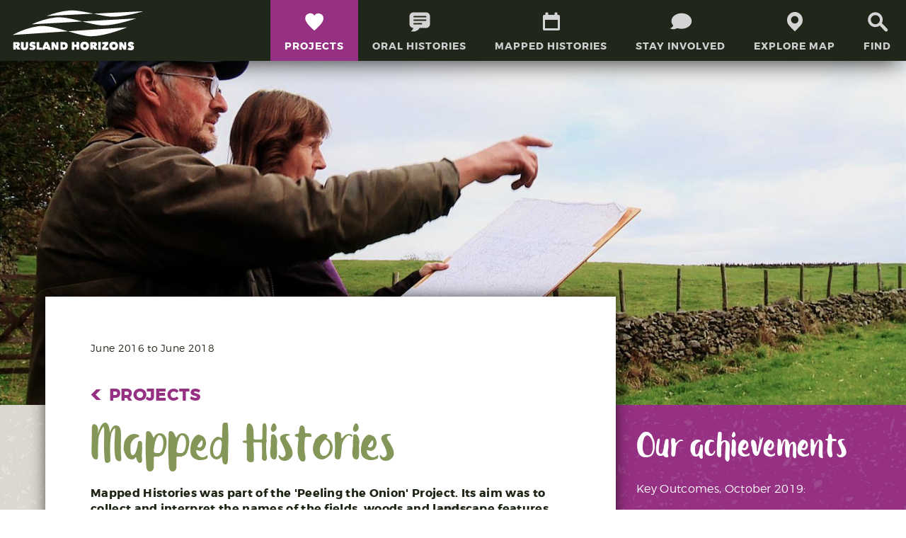

--- FILE ---
content_type: text/html; charset=utf-8
request_url: https://www.ruslandhorizons.org/project/mapped-histories-part-of-peeling-the-onion.aspx
body_size: 12276
content:
<!DOCTYPE html>
<html lang="en-GB">
<head id="head"><title>
	Mapped Histories | Projects | Rusland Horizons
</title><meta id="viewport" name="viewport" content="width=device-width, initial-scale=1" /><meta http-equiv="Content-Type" content="text/html; charset=utf-8" /><link id="frontend" href="/skin/css/frontend.css?_11" rel="stylesheet" type="text/css" media="all" />
<!--[if IE 8]>
<link rel="stylesheet" type="text/css" href="/skin/css/ie8.css" />
<![endif]-->
<!--[if IEMobile ]>
<link rel="stylesheet" type="text/css" href="/skin/css/iemobile.css" />
<![endif]-->
<!--[if lt IE 9]>
<script src="http://html5shiv.googlecode.com/svn/trunk/html5.js"></script>
<![endif]-->
<link rel="apple-touch-icon-precomposed" sizes="57x57" href="/favicons/apple-touch-icon-57x57.png" /><link rel="apple-touch-icon-precomposed" sizes="114x114" href="/favicons/apple-touch-icon-114x114.png" /><link rel="apple-touch-icon-precomposed" sizes="72x72" href="/favicons/apple-touch-icon-72x72.png" /><link rel="apple-touch-icon-precomposed" sizes="144x144" href="/favicons/apple-touch-icon-144x144.png" /><link rel="apple-touch-icon-precomposed" sizes="60x60" href="/favicons/apple-touch-icon-60x60.png" /><link rel="apple-touch-icon-precomposed" sizes="120x120" href="/favicons/apple-touch-icon-120x120.png" /><link rel="apple-touch-icon-precomposed" sizes="76x76" href="/favicons/apple-touch-icon-76x76.png" /><link rel="apple-touch-icon-precomposed" sizes="152x152" href="/favicons/apple-touch-icon-152x152.png" /><link rel="icon" type="image/png" href="/favicons/favicon-196x196.png" sizes="196x196" /><link rel="icon" type="image/png" href="/favicons/favicon-96x96.png" sizes="96x96" /><link rel="icon" type="image/png" href="/favicons/favicon-32x32.png" sizes="32x32" /><link rel="icon" type="image/png" href="/favicons/favicon-16x16.png" sizes="16x16" /><link rel="icon" type="image/png" href="/favicons/favicon-128.png" sizes="128x128" /><meta name="application-name" content=" " /><meta name="msapplication-TileColor" content="#FFFFFF" /><meta name="msapplication-TileImage" content="mstile-144x144.png" /><meta name="msapplication-square70x70logo" content="mstile-70x70.png" /><meta name="msapplication-square150x150logo" content="mstile-150x150.png" /><meta name="msapplication-wide310x150logo" content="mstile-310x150.png" /><meta name="msapplication-square310x310logo" content="mstile-310x310.png" />
<script type="text/javascript">
    !function (e) { "use strict"; var n = function (n, t, o) { var l, r = e.document, i = r.createElement("link"); if (t) l = t; else { var a = (r.body || r.getElementsByTagName("head")[0]).childNodes; l = a[a.length - 1] } var d = r.styleSheets; i.rel = "stylesheet", i.href = n, i.media = "only x", l.parentNode.insertBefore(i, t ? l : l.nextSibling); var f = function (e) { for (var n = i.href, t = d.length; t--; ) if (d[t].href === n) return e(); setTimeout(function () { f(e) }) }; return i.onloadcssdefined = f, f(function () { i.media = o || "all" }), i }; "undefined" != typeof module ? module.exports = n : e.loadCSS = n } ("undefined" != typeof global ? global : this);
    // Has your browser got SVG support
    function supportsSvg() {
        if (document.implementation.hasFeature("http://www.w3.org/TR/SVG11/feature#BasicStructure", "1.1")) {
            return (window.SVGSVGElement) ? true : false;
        }
        else {
            return false;
        }
    }
    //loadCSS("/skin/css/frontend.css");
        // apply the windows mobile style sheet
        if (window.navigator.userAgent.match(/IEMobile/i)) { loadCSS("/skin/css/iemobile.css"); }
        // apply the windows ie9 style sheet
        if (window.navigator.userAgent.match(/MSIE 9/i)) { loadCSS("/skin/css/ie9.css"); }
        // apply the svg style sheet 
        if (supportsSvg() === true) { loadCSS("/skin/css/svg.css"); }
    (function (o) { var K = o.$LAB, y = "UseLocalXHR", z = "AlwaysPreserveOrder", u = "AllowDuplicates", A = "CacheBust", B = "BasePath", C = /^[^?#]*\//.exec(location.href)[0], D = /^\w+\:\/\/\/?[^\/]+/.exec(C)[0], i = document.head || document.getElementsByTagName("head"), L = (o.opera && Object.prototype.toString.call(o.opera) == "[object Opera]") || ("MozAppearance" in document.documentElement.style), q = document.createElement("script"), E = typeof q.preload == "boolean", r = E || (q.readyState && q.readyState == "uninitialized"), F = !r && q.async === true, M = !r && !F && !L; function G(a) { return Object.prototype.toString.call(a) == "[object Function]" } function H(a) { return Object.prototype.toString.call(a) == "[object Array]" } function N(a, c) { var b = /^\w+\:\/\//; if (/^\/\/\/?/.test(a)) { a = location.protocol + a } else if (!b.test(a) && a.charAt(0) != "/") { a = (c || "") + a } return b.test(a) ? a : ((a.charAt(0) == "/" ? D : C) + a) } function s(a, c) { for (var b in a) { if (a.hasOwnProperty(b)) { c[b] = a[b] } } return c } function O(a) { var c = false; for (var b = 0; b < a.scripts.length; b++) { if (a.scripts[b].ready && a.scripts[b].exec_trigger) { c = true; a.scripts[b].exec_trigger(); a.scripts[b].exec_trigger = null } } return c } function t(a, c, b, d) { a.onload = a.onreadystatechange = function () { if ((a.readyState && a.readyState != "complete" && a.readyState != "loaded") || c[b]) return; a.onload = a.onreadystatechange = null; d() } } function I(a) { a.ready = a.finished = true; for (var c = 0; c < a.finished_listeners.length; c++) { a.finished_listeners[c]() } a.ready_listeners = []; a.finished_listeners = [] } function P(d, f, e, g, h) { setTimeout(function () { var a, c = f.real_src, b; if ("item" in i) { if (!i[0]) { setTimeout(arguments.callee, 25); return } i = i[0] } a = document.createElement("script"); if (f.type) a.type = f.type; if (f.charset) a.charset = f.charset; if (h) { if (r) { e.elem = a; if (E) { a.preload = true; a.onpreload = g } else { a.onreadystatechange = function () { if (a.readyState == "loaded") g() } } a.src = c } else if (h && c.indexOf(D) == 0 && d[y]) { b = new XMLHttpRequest(); b.onreadystatechange = function () { if (b.readyState == 4) { b.onreadystatechange = function () { }; e.text = b.responseText + "\n//@ sourceURL=" + c; g() } }; b.open("GET", c); b.send() } else { a.type = "text/cache-script"; t(a, e, "ready", function () { i.removeChild(a); g() }); a.src = c; i.insertBefore(a, i.firstChild) } } else if (F) { a.async = false; t(a, e, "finished", g); a.src = c; i.insertBefore(a, i.firstChild) } else { t(a, e, "finished", g); a.src = c; i.insertBefore(a, i.firstChild) } }, 0) } function J() { var l = {}, Q = r || M, n = [], p = {}, m; l[y] = true; l[z] = false; l[u] = false; l[A] = false; l[B] = ""; function R(a, c, b) { var d; function f() { if (d != null) { d = null; I(b) } } if (p[c.src].finished) return; if (!a[u]) p[c.src].finished = true; d = b.elem || document.createElement("script"); if (c.type) d.type = c.type; if (c.charset) d.charset = c.charset; t(d, b, "finished", f); if (b.elem) { b.elem = null } else if (b.text) { d.onload = d.onreadystatechange = null; d.text = b.text } else { d.src = c.real_src } i.insertBefore(d, i.firstChild); if (b.text) { f() } } function S(c, b, d, f) { var e, g, h = function () { b.ready_cb(b, function () { R(c, b, e) }) }, j = function () { b.finished_cb(b, d) }; b.src = N(b.src, c[B]); b.real_src = b.src + (c[A] ? ((/\?.*$/.test(b.src) ? "&_" : "?_") + ~ ~(Math.random() * 1E9) + "=") : ""); if (!p[b.src]) p[b.src] = { items: [], finished: false }; g = p[b.src].items; if (c[u] || g.length == 0) { e = g[g.length] = { ready: false, finished: false, ready_listeners: [h], finished_listeners: [j] }; P(c, b, e, ((f) ? function () { e.ready = true; for (var a = 0; a < e.ready_listeners.length; a++) { e.ready_listeners[a]() } e.ready_listeners = [] } : function () { I(e) }), f) } else { e = g[0]; if (e.finished) { j() } else { e.finished_listeners.push(j) } } } function v() { var e, g = s(l, {}), h = [], j = 0, w = false, k; function T(a, c) { a.ready = true; a.exec_trigger = c; x() } function U(a, c) { a.ready = a.finished = true; a.exec_trigger = null; for (var b = 0; b < c.scripts.length; b++) { if (!c.scripts[b].finished) return } c.finished = true; x() } function x() { while (j < h.length) { if (G(h[j])) { try { h[j++]() } catch (err) { } continue } else if (!h[j].finished) { if (O(h[j])) continue; break } j++ } if (j == h.length) { w = false; k = false } } function V() { if (!k || !k.scripts) { h.push(k = { scripts: [], finished: true }) } } e = { script: function () { for (var f = 0; f < arguments.length; f++) { (function (a, c) { var b; if (!H(a)) { c = [a] } for (var d = 0; d < c.length; d++) { V(); a = c[d]; if (G(a)) a = a(); if (!a) continue; if (H(a)) { b = [].slice.call(a); b.unshift(d, 1); [].splice.apply(c, b); d--; continue } if (typeof a == "string") a = { src: a }; a = s(a, { ready: false, ready_cb: T, finished: false, finished_cb: U }); k.finished = false; k.scripts.push(a); S(g, a, k, (Q && w)); w = true; if (g[z]) e.wait() } })(arguments[f], arguments[f]) } return e }, wait: function () { if (arguments.length > 0) { for (var a = 0; a < arguments.length; a++) { h.push(arguments[a]) } k = h[h.length - 1] } else k = false; x(); return e } }; return { script: e.script, wait: e.wait, setOptions: function (a) { s(a, g); return e } } } m = { setGlobalDefaults: function (a) { s(a, l); return m }, setOptions: function () { return v().setOptions.apply(null, arguments) }, script: function () { return v().script.apply(null, arguments) }, wait: function () { return v().wait.apply(null, arguments) }, queueScript: function () { n[n.length] = { type: "script", args: [].slice.call(arguments) }; return m }, queueWait: function () { n[n.length] = { type: "wait", args: [].slice.call(arguments) }; return m }, runQueue: function () { var a = m, c = n.length, b = c, d; for (; --b >= 0; ) { d = n.shift(); a = a[d.type].apply(null, d.args) } return a }, noConflict: function () { o.$LAB = K; return m }, sandbox: function () { return J() } }; return m } o.$LAB = J(); (function (a, c, b) { if (document.readyState == null && document[a]) { document.readyState = "loading"; document[a](c, b = function () { document.removeEventListener(c, b, false); document.readyState = "complete" }, false) } })("addEventListener", "DOMContentLoaded") })(this);
   // $LAB.script("/js/script.js");
</script>
<meta name="Description" content="Mapped Histories | Projects | Rusland Horizons" /><meta property="og:url" content="http://www.ruslandhorizons.org/project/mapped-histories-part-of-peeling-the-onion.aspx" /><meta property="og:image" content="http://www.ruslandhorizons.org/skin/images/images-custom/logo-fb.jpg" /><meta property="og:site_name" content="Rusland Horizons" /><meta property="og:description" content="Mapped Histories | Projects | Rusland Horizons" /><meta property="og:type" content="Website" /><meta property="og:title" content="Mapped Histories | Projects | Rusland Horizons" /><meta property="twitter:url" content="http://www.ruslandhorizons.org/project/mapped-histories-part-of-peeling-the-onion.aspx" /><meta property="twitter:image" content="http://www.ruslandhorizons.org/skin/images/images-custom/logo-fb.jpg" /><meta property="twitter:description" content="Mapped Histories | Projects | Rusland Horizons" /><meta property="twitter:card" content="summary" /><meta property="twitter:site" content="@RuslandHorizons" /></head>
<body id="body" class="  projects mapped-histories">

<form method="post" action="/project/mapped-histories-part-of-peeling-the-onion.aspx" id="form1" class="container">
<div class="aspNetHidden">
<input type="hidden" name="__EVENTTARGET" id="__EVENTTARGET" value="" />
<input type="hidden" name="__EVENTARGUMENT" id="__EVENTARGUMENT" value="" />
<input type="hidden" name="__VIEWSTATE" id="__VIEWSTATE" value="anvHfl/cNcRp/YhdKFGrctjtwEIYOZo9KLhhJl4c73qBIoppgkmh86or5zdX1jPaM7oniDT7wbn2jqhtbaR7u2YyvcAlYzjseg4YTcDEgd7yDbMu" />
</div>

<script type="text/javascript">
//<![CDATA[
var theForm = document.forms['form1'];
function __doPostBack(eventTarget, eventArgument) {
    if (!theForm.onsubmit || (theForm.onsubmit() != false)) {
        theForm.__EVENTTARGET.value = eventTarget;
        theForm.__EVENTARGUMENT.value = eventArgument;
        theForm.submit();
    }
}
//]]>
</script>


<script src="/WebResource.axd?d=zfDdQHedcWAgsDSBjmyV42IaFCwIKRBIKXrI-bDDmeVSXTdtI0cTORPSzV4uNUvrViHz70zc_IGNLBvWfCIHEU1pr-w1&amp;t=638259398771233176" type="text/javascript"></script>


<script src="/ScriptResource.axd?d=ayDaK6HY-rsYWbf2Xow9X7zbPaWGQylnrjXPPjJczujOwUlTHbGKIysF7wFWmoVus_MKdPmT5Ssodu2llkj-lHmL17ftX5bsgCPitU9CbZMVLUXVM3uSze1a_eTR4-GOqUlJE48So1j10q4oXlpeSqe4zeY1&amp;t=5d0a842b" type="text/javascript"></script>
<script src="/ScriptResource.axd?d=-VM53kQGSH1zk3tUEX9--kVIoieM4JnvI2ZUO1t2va07oG9qo9ck_f7CUm-n56sUcKQsOibvjBO_1sr_bvhR4vsSyJrEM1BTNk04y0nz3HoHNKmO2U25H6eEa3p68Hf1auoGWrm-v47L1OqhW3UvG-ZfEdAFK5NTtG0UT7XMIejS6CkQ0&amp;t=5d0a842b" type="text/javascript"></script>
<script src="/ScriptResource.axd?d=[base64]" type="text/javascript"></script>
<div class="aspNetHidden">

	<input type="hidden" name="__VIEWSTATEGENERATOR" id="__VIEWSTATEGENERATOR" value="9BA5265F" />
	<input type="hidden" name="__VIEWSTATEENCRYPTED" id="__VIEWSTATEENCRYPTED" value="" />
	<input type="hidden" name="__EVENTVALIDATION" id="__EVENTVALIDATION" value="hq5jKe+9t20B7j/YFIy4S/Pu63cjBnztBdonicHYUhxnV8N/wVXVFDy6igQU+DDQrdwTi6xhLrUq6hEjzsXi4loSSl+3dFrRjEtzWvMMdUQzT3Dr1GfU3tBShN9g8+PG2i6E/iOnzthfbhoPRLfSxRJ8Ktc=" />
</div>
<script type="text/javascript">
//<![CDATA[
Sys.WebForms.PageRequestManager._initialize('ctl00$ctl00$ctl00$keletonScriptManager', 'form1', [], [], [], 90, 'ctl00$ctl00$ctl00');
//]]>
</script>

        
        

           

<div class="outerWrapper clearfix">
	<div class="siteHeader clearfix">
			<div id="headerWrapper" class="siteHeaderWrapper clearfix">
				<div class="logo"><a href="../">Rusland Horizons</a></div>
				<nav class="headerElements"></nav>   
							              
			</div>		
			<nav class="collapseNav"><a class="navCollapse" href="#"><span class="burger-btn">Menu</span></a>               
				<div class="hideNav mainNav">
					<div class="searchBar">
<div class="searchWrapper">
<label for="SearchTerms" id="findBox">Find </label><input name="ctl00$ctl00$ctl00$Search$SearchTerms" type="text" id="SearchTerms" tabindex="-1" class="searchTerms" Placeholder="Search" />
<input type="submit" name="ctl00$ctl00$ctl00$Search$Search" value="Go" id="Search" tabindex="-1" class="go" /></div></div>
					
<div class="dynamicNav">
    <div class="navWrapper clearfix">
        
                <ul class="DropDownNav">
                    
                    <li class="home"><a class="phoneNavAction topLevel" href="/"><span>Home</span></a></li>
            
                <li class="projects parent"><a href="/projects.aspx" class="phoneNavAction topLevel activePage"><span>Projects</span></a>
                    
                </li>
            
                <li class="oral-histories parent"><a href="/oral-histories.aspx" class="phoneNavAction topLevel"><span>Oral Histories</span></a>
                    
                </li>
            
                <li class="mapped-histories parent"><a href="/mapped-histories.aspx" class="phoneNavAction topLevel"><span>Mapped Histories</span></a>
                    
                </li>
            
                <li class="stay-involved parent"><a href="/get-involved.aspx" class="phoneNavAction topLevel"><span>Stay Involved</span></a>
                    
                            <ul class="phoneNav secondLevel">
                        
                            <li class="current-opportunities parent last"><a href="/get-involved/current-opportunities.aspx"><span>Current Opportunities</span></a>
                                
                                        <ul class="thirdLevel">
                                    </ul>
                            </li>
                        </ul>
                </li>
            
                <li class="explore-map parent last"><a href="/explore.aspx" class="phoneNavAction topLevel"><span>Explore Map</span></a>
                    
                </li>
            
                
                </ul>
            
    </div>
</div>

						
					 	
						             
					
					
					
				</div>                       
			</nav>
		</div> 
		<!-- END OF HEADER -->  <div class="siteContainer"> 
		     
		
			

    
  <div id="coverBlock" class="blkBacker"><span id="closeBlock" class="closeBlock">Close</span>
    <div id="innerCoverBlock"> 
      <div id="popupTitleWrap" class="titleWrap">
      </div>
      <div id="injBlock"></div>
    </div>
  </div>
  
  <div id="ContentBlock_MainContent_MainContent_singleProject" class="projectsModule singleProject">
    <div class="moduleContainer">
      <div class="project-building-block_component wrap main">
        <div>
          <div class="wrapInner">
            <div class="imageContainer">
              <div class="singleImageWrap"> <img src="/uploads/Projects-images/5421156-551860-show-us-your-maps.jpg" id="ContentBlock_MainContent_MainContent_bannerImg" class="singleImage" />
                
              </div>
            </div>
            <!-- end banner --> 
            <!-- main content -->
            <div class="contentContainer columnWrap">
              <div class="mainContent column"> 
                <!-- date -->
                <div id="ContentBlock_MainContent_MainContent_startendDate" class="startendDate">
                  <time>
                    June 2016 to June 2018
                  </time>
                </div>
                <!-- end date --> 
                <!-- back to landing -->
                <div class="linkWrap"> <a href="/projects.aspx" id="ContentBlock_MainContent_MainContent_goBack" class="goBack"><span class="offscreen">Back to </span>Projects</a></a> </div>
                <!-- end back to landing --> 
                <!-- details -->
                <div class="titleWrap">
                  <h1 id="ContentBlock_MainContent_MainContent_PageHeading" class="sectionTitle">Mapped Histories</h1>
                </div>
                <div class="contentWrap">
                  <p class="projectSummary">
                    Mapped Histories was part of the 'Peeling the Onion' Project. Its aim was to collect and interpret the names of the fields, woods and landscape features within the Rusland Horizons scheme area.
                  </p>
                  <p>Minor place-names and field-names are a rich source for understanding landscape history at local level. Recorded on maps, sales documents and sometimes preserved in the memory of older residents, they reflect the cultural history of the landscape and how people have worked it over the centuries. These names were recognised as being a rich heritage asset which needed to be recorded and preserved. This project involved local volunteers in collecting and interpreting these names and making them available via the website's 'Explore Map' function.<br /><br />Although over 2500 names were recorded and interpreted, more valuable information remains to be found- we hope to return to this project in the future.&nbsp;</p>
<p><a href="/articles/rusland-horizons-mapped-history-project.aspx">Read more about the Project and its publications</a>...</p>
<p>The Project's aims and benefits were:</p>
<ul>
<li>To support and train at least 12 local volunteers to research and document the fieldnames and minor place-names in the area, to conserve this heritage before it disappears.<br /><br /></li>
<li>To improve the understanding of past lives and landscapes of the Rusland Valley and Fells to inform future planning and enable people to learn about and understand the social context of places in the landscape.</li>
</ul>
                </div>
                <!-- end details --> 
                <!-- start images -->
                <div class="galleryWrap">
                  <div id="ContentBlock_MainContent_MainContent_Divimages" class="images clearfix">
                  <span class="itemLabel offscreen">Images:</span>
                  <div class="mainprojectImage">
                    <div class="imageBlock" id="imageBlock"> <img src="/uploads/photo-gallery-images/140/4875182a-8796-4c71-a2eb-9d1cb4b9fcc8.JPG" id="mainImage" data-id="0" class="img-responsive img-thumbnail" />
                      
                      <div id="ContentBlock_MainContent_MainContent_centerbase" class="imageBaseStrip">
                        <div class="centerBase">
                          <div class="slideShow"> <a href="#" id="slideShow" class="play" title="Play slideshow">Slideshow</a></div>
                          <div class="slideHide offscreen"> <a href="#" id="slideHide" class="pause" title="Stop slideshow">Slideshow</a></div>
                          <div class="leftBlock"> <a href="#" id="imageMoveLeft">Previous</a></div>
                          <div class="centerBlock"> <span id="imageCounterLower">
                            1
                            </span> of
                            7
                          </div>
                          <div class="rightBlock"> <a href="#" id="imageMoveRight">Next</a></div>
                        </div>
                      </div>
                    </div>
                  </div>
                  
                      <div class="additionalImages" id="additionalImages">
                      <div class="thumbsMoveLeft"> <a href="#" class="moveLeft" id="thumbMoveLeft">Previous</a></div>
                      <ul id="clickThumbs">
                    
                      <li class="className"><a href="/uploads/photo-gallery-images/140/4875182a-8796-4c71-a2eb-9d1cb4b9fcc8.JPG"
                                                    class="clickImage" data-id="0" data-caption=""> <img src="/uploads/photo-gallery-thumbnail-images/140/4875182a-8796-4c71-a2eb-9d1cb4b9fcc8.JPG"
                                                        alt="" /></a></li>
                    
                      <li class="className"><a href="/uploads/photo-gallery-images/140/41c4e24d-45c0-4c8b-ac7d-fdc2965f5449.JPG"
                                                    class="clickImage" data-id="1" data-caption=""> <img src="/uploads/photo-gallery-thumbnail-images/140/41c4e24d-45c0-4c8b-ac7d-fdc2965f5449.JPG"
                                                        alt="" /></a></li>
                    
                      <li class="className"><a href="/uploads/photo-gallery-images/140/ef1a2111-aaef-4fe7-a619-f6035f456603.JPG"
                                                    class="clickImage" data-id="2" data-caption=""> <img src="/uploads/photo-gallery-thumbnail-images/140/ef1a2111-aaef-4fe7-a619-f6035f456603.JPG"
                                                        alt="" /></a></li>
                    
                      <li class="className"><a href="/uploads/photo-gallery-images/140/408c151d-6b27-42cf-9da5-3cb56f949709.jpg"
                                                    class="clickImage" data-id="3" data-caption=""> <img src="/uploads/photo-gallery-thumbnail-images/140/408c151d-6b27-42cf-9da5-3cb56f949709.jpg"
                                                        alt="" /></a></li>
                    
                      <li class="className"><a href="/uploads/photo-gallery-images/140/ff644b01-fb21-4de9-9e42-6e8863ff3e56.jpg"
                                                    class="clickImage" data-id="4" data-caption=""> <img src="/uploads/photo-gallery-thumbnail-images/140/ff644b01-fb21-4de9-9e42-6e8863ff3e56.jpg"
                                                        alt="" /></a></li>
                    
                      <li class="className"><a href="/uploads/photo-gallery-images/140/698f4eb1-3fd9-4882-8974-f53d1a2ee447.JPG"
                                                    class="clickImage" data-id="5" data-caption=""> <img src="/uploads/photo-gallery-thumbnail-images/140/698f4eb1-3fd9-4882-8974-f53d1a2ee447.JPG"
                                                        alt="" /></a></li>
                    
                      <li class="className"><a href="/uploads/photo-gallery-images/140/478c6b3d-6720-4485-960c-b176b9f81edf.jpg"
                                                    class="clickImage" data-id="6" data-caption=""> <img src="/uploads/photo-gallery-thumbnail-images/140/478c6b3d-6720-4485-960c-b176b9f81edf.jpg"
                                                        alt="" /></a></li>
                    
                      </ul>
                      <div class="thumbsMoveRight"> <a href="#" class="moveRight" id="thumbMoveRight">Next</a></div>
                      </div>
                    
                </div>
              </div>
              <!-- end images --> 
            </div>
            <div class="supplementaryContent column"> 
              <!-- progress report -->
              <div id="ContentBlock_MainContent_MainContent_progressWrap" class="contentWrapper progress">
                <div class="titleWrap">
                  <h2 class="sectionTitle">Our achievements</h2>
                </div>
                <div class="contentWrap">
                  <p>Key Outcomes, October 2019:</p>
<ul>
<li>Three publications have now come out of this fascinating and rewarding project -&nbsp;<a href="/articles/rusland-horizons-mapped-history-project.aspx">read more about these and the project outcomes</a> ..<br /><br /></li>
<li>A group of 15 mapped history volunteers were trained to research and collate information about the names of fields, woods and landscape features in the Rusland Horizons Landscape Partnership area.<br /><br /></li>
<li>More than 2500 fieldnames have been discovered, captured, interpreted and uploaded onto the database for viewing via the Rusland Horizons website - go to '<a href="/explore/map/historical-boundaries.aspx">Explore Map</a>' to view.<br /><br /></li>
<li>An event was held to celebrate the project and view fieldnames now live on the website.<br /><br /></li>
<li>The volunteers ran a training day on behalf of Friends of the Lake District for outdoor leaders to learn about fieldnames and landscape heritage.<br /><br /></li>
<li>Three books have been published from the project:&nbsp;<br /><br /></li>
<li><strong><a href="https://online-payments.lancaster-university.co.uk/product-catalogue/books-and-publications/regional-heritage-centre/lake-district-field-names-a-guide-for-the-local-historian" onclick="window.open(this.href); return false">'Lake District Fieldnames: A Guide for Local Historians</a>'</strong> by Professor Angus J L Winchester.</li>
<li>&lsquo;<strong><a href="https://www.amazon.co.uk/Feather-Bed-Shive-Cheese-Ealinghearth/dp/1916021719/ref=sr_1_1?keywords=Feather+Bed+and+Shive+of+Cheese%27&amp;qid=1563195101&amp;s=gateway&amp;sr=8-1" onclick="window.open(this.href); return false">Feather Bed &amp; Shive of Cheese</a></strong>&rsquo; by Sophia Martin, Liz Kingston and Pat Jones sets maps and interpretations of all 500 fieldnames of this area within the context of settlement and family history.</li>
<li><strong>'What's in a Name? Re-discovering the Field-names of the Rusland Valley and Fells</strong>' published by the Mapped History volunteers in September 2019.</li>
</ul>
                </div>
              </div>
              <!-- end progress report --> 
              <!-- fact -->
              <div id="ContentBlock_MainContent_MainContent_DidYouKnowWrap" class="contentWrapper fact">
                <div class="titleWrap">
                  <h2 class="sectionTitle"> Did you know?</h2>
                </div>
                <div class="contentWrap">
                  <p>Many of the fieldnames and place names are derived from Old Norse, for example: Haverthwaite is the name the Norse men gave to the clearing where they grew oats ('thwaite' means clearing).</p>
                </div>
              </div>
              <!-- end fact --> 
              <!-- media -->
              <div class="contentWrapper lightboxItems">
                <div class="titleWrap">
                  <h2 class="sectionTitle"> Media</h2>
                </div>
                <ul class="contentWrap">
                  
                  
                  
                </ul>
              </div>
              <!-- end media --> 
              <!-- project lead -->
              
              <!-- end project lead --> 
            </div>
          </div>
          <!-- end main content --> 
          <!-- secondary content -->
          <div id="ContentBlock_MainContent_MainContent_secondaryContainer" class="secondaryContainer">
            <div class="pairWrapper firstPair columnWrap">
              <div id="ContentBlock_MainContent_MainContent_showProblem" class="blockOne column"> 
                <!-- question -->
                <div class="contentWrapper">
                  <div class="titleWrap">
                    <h2 class="sectionTitle"> The Challenge</h2>
                  </div>
                  <div class="contentWrap">
                    <p>There was a strong desire for this project from the local community. The aim was to transform the history of field-names and place names which are stored up in local memory and archives into an accessible and real resource which in order to create a strong sense of the project area. This would give a unique insight into how the landscape has been managed traditionally. It is hoped that this information will help feed into future landscape management plans.</p>
                  </div>
                </div>
                <!-- end question --> 
              </div>
              <div id="ContentBlock_MainContent_MainContent_showSolution" class="blockTwo column"> 
                <!-- answer -->
                <div class="contentWrapper">
                  <div class="titleWrap">
                    <h2 class="sectionTitle"> Our Approach</h2>
                  </div>
                  <div class="contentWrap">
                    <p>With our volunteers the aim was to record and map as many field-names, woodland names and minor place-names as can be recaptured from cartographic evidence (dating from 17th to 20th centuries) and by talking to local people.</p>
                  </div>
                </div>
                <!-- end answer --> 
              </div>
            </div>
            <div class="pairWrapper secondPair columnWrap">
              
              <div id="ContentBlock_MainContent_MainContent_showMap" class="blockMap column">
                <div class="linkWrap"> <a href="map/mapped-histories-part-of-peeling-the-onion.aspx" id="ContentBlock_MainContent_MainContent_showMapLink" class="btn" title="Find Mapped Histories on a map" rel="nofollow"> View on map</a></div>
              </div>
            </div>
          </div>
          <!-- end secondary content --> 
        </div>
      </div>
    </div>
  </div>
  </div>
  <div id="ContentBlock_MainContent_MainContent_HomePage_ContentWrapper" CLASS="pagecontentContainer">
	
		<div class="pageHeader offscreen"></div>
        
		   
		    
		

</div>
  


   

 

	

		
		<!-- END OF CONTENT -->
		
	       
        <div class="siteFooter clearfix" id="footerJS"> 
	 
		
		<div class="footerContent">
		
		<div class="footerNavWrap">
		
			<nav class="navWrapper clearfix">
			<div class="baseNav columnOne">
				<ul>	
					
					<li class="trustAnchor"><a href="/about-rusland-horizons.aspx">About Rusland Horizons</a></li>
		
					<li class="blogAnchor"><a href="/latest-news.aspx">News Archive</a></li>
		
					

					
				</ul>
			</div>
			<div class="baseNav columnTwo">
				<ul>
					<li class="areaAnchor"><a href="/the-area.aspx">The Area</a></li>
					
						<li class="videoAnchor"><a href="/video-gallery.aspx">Video Blog</a></li>
					
                    
					
				</ul>
			</div>

			</nav>
			
			
				</div>
				
			<div class="contactDetails"> 
			
			<div class="addressDetails" itemscope itemtype="http://data-vocabulary.org/Organization"> 
				<h2>Get in Touch</h2>
				<span itemprop="name" class="org">Rusland Horizons</span>
				
				
				
			</div>
			</div>
			
			
				
				</div>
			
		</div>
	<div class="smallprintWrapper clearfix">                    
		<nav class="smallPrint">
		<ul>
		
			<li class="privacyAnchor"><a href="/privacy-policy.aspx">Privacy Policy</a></li>
			<li class="cookiesAnchor"><a href="/cookie-policy.aspx">Cookie Policy</a></li>
			<li class="useAnchor"><a href="/terms-of-use.aspx">Terms of Use</a></li>
			<li class="accessibilityAnchor last"><a href="/accessibility.aspx">Accessibility</a></li>
		</ul>
		</nav>
		<div class="siteInfo"> &copy; Rusland Horizons 2017 - 2026. All rights reserved.</div>
		<div class="legalDetails">Rusland Horizons was a Landscape Partnership funded by the National Heritage Lottery Fund until July 2019.</div>
		<div class="siteAuthor">Website by <a onclick="javascript:window.open(this.href);return false;" title="Opens in a new window" href="https://www.thecreativebranch.com">The Creative Branch</a></div>
		                   
	</div><div class="footerLogos"></div>     </div>  
	       
</div>

<a class="cd-top" href="#0">Top</a>



<script type="text/javascript">
//<![CDATA[
$LAB.script("/js/projects_events.js").wait(); $LAB.script("/js/common_components_social_block.js"); //]]>
</script>
</form>
</body>
</html>

--- FILE ---
content_type: text/css
request_url: https://www.ruslandhorizons.org/skin/css/frontend.css?_11
body_size: 29634
content:
@charset "UTF-8";
@font-face {
    font-family:'montserratbold';
    src: url('../fonts/montserrat-bold-webfont.eot');
    src: url('../fonts/montserrat-bold-webfont.eot?#iefix') format('embedded-opentype'),
         url('../fonts/montserrat-bold-webfont.woff2') format('woff2'),
         url('../fonts/montserrat-bold-webfont.woff') format('woff'),
         url('../fonts/montserrat-bold-webfont.ttf') format('truetype'),
         url('../fonts/montserrat-bold-webfont.svg#montserratbold') format('svg');
}
@font-face {
    font-family:'montserratlight';
    src: url('../fonts/montserrat-light-webfont.eot');
    src: url('../fonts/montserrat-light-webfont.eot?#iefix') format('embedded-opentype'),
         url('../fonts/montserrat-light-webfont.woff2') format('woff2'),
         url('../fonts/montserrat-light-webfont.woff') format('woff'),
         url('../fonts/montserrat-light-webfont.ttf') format('truetype'),
         url('../fonts/montserrat-light-webfont.svg#montserratlight') format('svg');
}
@font-face {
    font-family:'montserratmedium';
    src: url('../fonts/montserrat-medium-webfont.eot');
    src: url('../fonts/montserrat-medium-webfont.eot?#iefix') format('embedded-opentype'),
         url('../fonts/montserrat-medium-webfont.woff2') format('woff2'),
         url('../fonts/montserrat-medium-webfont.woff') format('woff'),
         url('../fonts/montserrat-medium-webfont.ttf') format('truetype'),
         url('../fonts/montserrat-medium-webfont.svg#montserratmedium') format('svg');
}

@font-face {
    font-family:'fonderfulregular';
    src: url('../fonts/fonderful-webfont.eot');
    src: url('../fonts/fonderful-webfont.eot?#iefix') format('embedded-opentype'),
         url('../fonts/fonderful-webfont.woff2') format('woff2'),
         url('../fonts/fonderful-webfont.woff') format('woff'),
         url('../fonts/fonderful-webfont.ttf') format('truetype'),
         url('../fonts/fonderful-webfont.svg#fonderfulregular') format('svg');
}

/* RESET
----------------------------------------------------------------------------------------------------------------*/
*{-webkit-box-sizing:border-box;-moz-box-sizing:border-box;box-sizing:border-box}
*{white-space-collapsing:discard}
.aspNetHidden{display:none}
html{font-size:100%;-webkit-text-size-adjust:100%;-ms-text-size-adjust:100%;-webkit-font-smoothing:antialiased}
body{line-height:1}
html,body,div,span,applet,object,iframe,h1,h2,h3,h4,h5,h6,p,blockquote,pre,a,abbr,acronym,address,big,cite,code,del,dfn,em,img,ins,kbd,q,s,samp,small,strike,strong,sub,sup,tt,var,b,u,i,center,dl,dt,dd,ol,ul,li,fieldset,form,label,legend,table,caption,tbody,tfoot,thead,tr,th,td,article,aside,canvas,details,embed,figure,figcaption,footer,header,hgroup,menu,nav,output,ruby,section,summary,time,mark,audio,video,input,select,textarea,textfield,button{margin:0;padding:0;border:0;vertical-align:baseline}
article,aside,details,figcaption,figure,footer,header,hgroup,menu,nav,section,fieldset,img,summary{display:block}
table{border-collapse:collapse;border-spacing:0;font-size:1em}
ol,ul,li{list-style-type:none;list-style-image:none;list-style-position:outside}
blockquote,q{quotes:none}blockquote:before,blockquote:after,q:before,q:after{content:'';content:none}
.JSImages a{display:block}
a img{border:none}
img{border:none;-ms-interpolation-mode:bicubic}
img.lazy{display:none}
img,embed,object,video{height:auto;max-width:100%}
iframe{max-width:100%}
svg:not(:root){overflow:hidden}
button,input{line-height:normal}
button,html input[type="button"],input[type="reset"],input[type="submit"]{-webkit-appearance:button;cursor:pointer;*overflow:visible}
button[disabled],input[disabled]{cursor:default}
input[type="checkbox"],input[type="radio"]{box-sizing:border-box;padding:0;*height:20px;*width:20px}
input[type="search"]{-webkit-appearance:textfield;-moz-box-sizing:content-box;-webkit-box-sizing:content-box;box-sizing:content-box}
input[type="search"]::-webkit-search-cancel-button,input[type="search"]::-webkit-search-decoration{-webkit-appearance:none}
button::-moz-focus-inner,input::-moz-focus-inner{border:0;padding:0}
textarea{overflow:auto;vertical-align:top}
iframe[src^="//assets.pinterest"]{display:none}
iframe[class*='PIN_'],iframe[class^='PIN_']{display:none!important}
.breadcrumb span.noBreadcrumb{position:absolute;left:0;top:-999em;width:1px;height:1px;overflow:hidden}
.home .breadcrumb{display:none}
.y36ul5{display:none;height:1px}
acronym,abbr{border-bottom:1px dotted;cursor:help}
.subpagesInclude{display:none}
.the-area .subpagesInclude,.the-trust .subpagesInclude,.about .subpagesInclude{display:block!important;padding-bottom:48px}
.the-area .menutop,.the-trust .menutop,.about .menutop{padding-top:24px}
.the-area .menutop .subpagesInclude .contentHeader,.the-trust .menutop .subpagesInclude .contentHeader,.about .menutop .subpagesInclude .contentHeader{display:none!important}
.the-area .menutop .subpagesInclude,.the-trust .menutop .subpagesInclude,.about .menutop .subpagesInclude{padding-bottom:0}
/*@media (min-width: 1024px){
.the-area .menutop,.the-trust .menutop,.about .menutop{margin-bottom:-32px}
}&/
/* fixes */
.offscreen{position:absolute!important;left:0!important;top:-999em!important;width:1px!important;height:1px!important;overflow:hidden!important}
.hide{display:none}
.clear{clear:both}
.clearfix{*zoom:1}
.clearfix:before{content:"";display:table}
.clearfix:after{content:".";display:block;clear:both;visibility:hidden;line-height:0;height:0}
html[xmlns] .clearfix{display:block} 
* html .clearfix{height:1%}
.analyticRemarket iframe{height:0}
/* wrap long emails */
.contactEmail{white-space:pre;/* CSS 2.0 */white-space:pre-wrap;/* CSS 2.1 */white-space:pre-line;/* CSS 3.0 */white-space:-pre-wrap;/* Opera 4-6 */white-space:-o-pre-wrap;/* Opera 7 */white-space:-moz-pre-wrap;/* Mozilla */white-space:-hp-pre-wrap;/* HP Printers */word-wrap:break-word;/* IE 5+ */}
/* END RESET ----------------------------------------------------------------------------------------------------------------*/
/* POSITION OFFSCREEN
----------------------------------------------------------------------------------------------------------------*/
.alertContainer,.contactDetails h2,.mailingListSubscribe label,.socialButtons .shareTitle,.breadcrumb,.formLegend,.adobeReader,.home .pageHeader,.project-building-block_component .supplementaryContent .contentWrapper.lightboxItems .sectionTitle,.contactEmail .contactType,.wrap.projectsLanding .column .continueReading{position:absolute!important;left:0!important;top:-999em!important;width:1px!important;height:1px!important;overflow:hidden!important}
/* BODY + RESET TRUNCATED CONTENT
----------------------------------------------------------------------------------------------------------------*/
body{font-family:"montserratlight",arial,sans-serif;font-style:normal;font-variant:normal;font-weight:normal;font-size:1em}
/* HEADERS AND CONTENT
----------------------------------------------------------------------------------------------------------------*/
/* header font style */
h1,h2,h3,h4,h5{font-style:normal;font-variant:normal;font-weight:normal;line-height:1.3;font-family:"montserratbold",arial,sans-serif}
/* content font sizes */
.pageHeader h1{font-size:4.2em;text-align:center;line-height:1.1em;font-family:"fonderfulregular",arial,sans-serif;color:#849658}
h2{font-size:1.3em}
h3{font-size:1.2em}
h4{font-size:1.1em}
h5{font-size:1em}
p{font-size:1em}
/* content spacing */
.pageHeader h1{padding:11% 4% 0;display:block}
h2,h3,h4,h5,p{margin-bottom:1em;margin-left:auto;margin-right:auto}
p{margin-bottom:1.3em}
p+h1,p+h2,p+h3,p+h4,p+h5,h1+h2,h2+h3,h3+h4,h4+h5,ul+h1,ul+h2,ul+h3,ul+h4,ul+h5,ol+h1,ol+h2,ol+h3,ol+h4,ol+h5{padding-top:1em}
/* form elements */
input,textarea,select{font-family:"montserratlight",arial,sans-serif;font-style:normal;font-variant:normal;font-weight:normal;font-size:1em;-webkit-border-radius:0;-moz-border-radius:0;border-radius:0}
/* bold */
strong,b{font-family:"montserratmedium",arial,sans-serif;font-weight:normal}
/* italic */
em,i{font-family:"montserratlight",arial,sans-serif;font-style:oblique}
/* bold italic */
strong em,b em,strong i,b i,em strong,em b,i strong,i b{font-family:"montserratmedium",arial,sans-serif;font-weight:normal;font-style:oblique}
@media (min-width: 400px){
.pageHeader h1{padding-top:8%}
}
@media (min-width: 500px){
.pageHeader h1{padding-top:6.5%;font-size:5em}
}
@media (min-width: 768px){
.pageHeader h1{padding-top:5.5%}
}
/* SITE STRUCTURE
----------------------------------------------------------------------------------------------------------------*/
html{font-size:16px;background:#fff; width:100%; height:100%; position:relative}
body{position:relative;color:#1e2616;background:#fff;opacity:1;-webkit-animation:loader 1s linear 0s;-moz-animation:loader 1s linear 0s;animation:loader 1s linear 0s;-webkit-transition:all 0.2s linear 0s;-moz-transition:all 0.2s linear 0s;transition:all 0.2s linear 0s;letter-spacing:0.02em;height:100%;width:100%;font-size:100%;line-height:1.4}
#AdminFramework{overflow:auto}
.siteContainer{min-width:240px;max-width:1480px;margin:0 auto; position:relative;background:#fff;-moz-box-shadow:0 0 40px 6px rgba(0,0,0,0.15);-webkit-box-shadow:0 0 40px 6px rgba(0,0,0,0.15);box-shadow:0 0 40px 6px rgba(0,0,0,0.15)}
.outerWrapper{font-size:16px}/* set default body text size here so it doesn't affect admin - match in REM below */
/* CONTENT PANEL STRUCTURE
----------------------------------------------------------------------------------------------------------------*/
.wrap{padding:6%;margin:0 auto;width:100%!important;display:block}
.mainViewWrap{text-align:center;padding-bottom:6%}
@media (min-width: 768px){
.wrap{padding:4% 6%}
.mainViewWrap{padding-bottom:4%}
}
@media (min-width: 1024px){
.wrap{padding:3% 4%}
.mainViewWrap{padding-bottom:3%}
}
/* REM GRID - this works in conjunction with the .outerWrapper font size
----------------------------------------------------------------------------------------------------------------*/
.column{display:inline-block;vertical-align:top;padding:0;font-size:16px;font-size:1rem;text-align:left} /* this MUST be in the CSS before. columnWrap */
.columnWrap{font-size:0;text-align:center} /* (nested column margin fix) */
.column img{width:100%}
/* prevent form fields zooming */
select,select:focus,textarea,textarea:focus,input[type="text"],input[type="password"],input[type="datetime"],input[type="datetime-local"],input[type="date"],input[type="month"],input[type="time"],input[type="week"],input[type="number"],input[type="email"],input[type="url"],input[type="search"],input[type="tel"],input[type="color"]{font-size:16px;font-size:1rem}
/* LINKS (sitewide)
----------------------------------------------------------------------------------------------------------------*/
a,.nogo{color:#963083;-ms-transition:color 0.2s linear;-webkit-transition:color 0.2s linear;-moz-transition:color 0.2s linear;-o-transition:color 0.2s linear;transition:color 0.2s linear;outline:none;background:none;border:none;text-decoration:none;font-family:"montserratmedium",arial,sans-serif}
/* hover state */
a:hover,a:focus,a:active,.nogo:hover,.nogo:focus,.nogo:active{text-decoration:underline}
a:visited,.nogo:visited{color:#515f27}
/* BUTTONS (sitewide)
----------------------------------------------------------------------------------------------------------------*/
.buttonContainer{clear:both}
.btn,.more a,.go{padding:1.2em 2em;margin:1em 0 0;font-size:0.9em;display:inline-block;font-weight:normal;text-align:center;text-decoration:none;vertical-align:middle;cursor:pointer;background-image:none;text-transform:uppercase;-webkit-appearance:none/* unstyle iPhone buttons */;background-color:#963083;color:#fff;border:none;-ms-transition:all 0.2s linear;-webkit-transition:all 0.2s linear;-moz-transition:all 0.2s linear;-o-transition:all 0.2s linear;transition:all 0.2s linear;font-family:"montserratbold",arial,sans-serif;letter-spacing:0.04em;-moz-border-radius:8px;-webkit-border-radius:8px;border-radius:8px}
/* hover state */
.btn:hover,.btn:focus,.btn:active,.more a:hover,.more a:focus,.more a:active,.go:hover,.go:focus,.go:active{background-color:#842677;color:#fff;text-decoration:none!important}
.btn:visited{color:#fff}
small{display:block;font-size:0.85em}
/* LISTS (in components)
----------------------------------------------------------------------------------------------------------------*/
.contentWrap ol,.contentWrap ul{margin-bottom:1.3em}
.contentWrap ol li ol,.contentWrap ul li ul{margin-top:2px;margin-bottom:3px}
.contentWrap ul li{list-style-type:disc;margin:0;margin-left:1em;padding:0}
.contentWrap ol li{list-style-type:decimal;margin:0;margin-left:1.4em;padding:0}
.contentWrap li ul li{list-style-type:circle}
.contentWrap li ol li{list-style-type:lower-alpha}
/* PLACEHOLDERS
----------------------------------------------------------------------------------------------------------------*/
::-webkit-input-placeholder{text-transform:uppercase;font-size:1em;color:#888}
:-moz-placeholder{text-transform:uppercase;font-size:1em;color:#888}
::-moz-placeholder{text-transform:uppercase;font-size:1em;color:#888}
:-ms-input-placeholder{text-transform:uppercase;font-size:1em;color:#888}
:focus::-webkit-input-placeholder{opacity:0.2;filter:alpha(opacity=20)}
:focus:-moz-placeholder{opacity:0.2;filter:alpha(opacity=20)}
:focus::-moz-placeholder{opacity:0.2;filter:alpha(opacity=20)}
:focus:-ms-input-placeholder{opacity:0.2;filter:alpha(opacity=20)}
/* error placeholders */
.error ::-webkit-input-placeholder{color:#dd003f;opacity:1;font-size:0.85em;font-family:"montserratmedium",arial,sans-serif}
.error :-moz-placeholder{color:#dd003f;opacity:1;font-size:0.85em;font-family:"montserratmedium",arial,sans-serif}
.error ::-moz-placeholder{color:#dd003f;opacity:1;font-size:0.85em;font-family:"montserratmedium",arial,sans-serif}
.error :-ms-input-placeholder{color:#dd003f;opacity:1;font-size:0.85em;font-family:"montserratmedium",arial,sans-serif}
/* SOCIAL
----------------------------------------------------------------------------------------------------------------*/
.socialShare{display:inline-block;vertical-align:top}
.socialButtons{text-align:center;margin-top:0;padding:4%;width:100%;clear:both}
.socialButtons .socialShare{margin:0 0 6px 0}
.socialButtons .gp a,.socialButtons .li a,.socialButtons .pn a,.socialButtons .tw a,.socialButtons .fl a{display:block;text-indent:-999em!important;overflow:hidden;width:36px;height:36px;background-position:0 0;background-repeat:no-repeat}
.socialButtons .gp a{background-image:url(../images/images-icons/shr_gp.png)}
.socialButtons .li a{background-image:url(../images/images-icons/shr_li.png)}
.socialButtons .pn a{background-image:url(../images/images-icons/shr_pn.png)}
.socialButtons .tw a{background-image:url(../images/images-icons/shr_tw.png)}
.socialButtons .fl a{background-image:url(../images/images-icons/shr_fb.png)}
.socialButtons .fb-share-button{position:absolute;left:0;opacity:0}
.socialButtons .socialItem{height:37px;overflow:hidden;position:relative;width:37px;border:1px solid #fff;-moz-border-radius:50%;-webkit-border-radius:50%;border-radius:50%;background:#fff}
/* social links */
.socialItem{display:inline-block;vertical-align:top;margin:0 -1px 2px;width:60px;height:60px}
.socialItem a{display:block;width:100%;height:100%;text-indent:-999em;background-position:0 0!important;background-repeat:no-repeat!important}
.fbFollow a{background:url(../images/images-custom/flw_fb.png)}
.twFollow a{background:url(../images/images-custom/flw_tw.png)}
.ytFollow a{background:url(../images/images-custom/flw_yt.png)}
/* COOKIE POLICY
----------------------------------------------------------------------------------------------------------------*/
.ckContainer{position:relative;background:#d1e02b;padding:15px 60px 18px 18px;font-size:0.95em;line-height:1.2em;min-height:73px}
.ckContainer .contentWrapper{padding:0}
.ckContainer .contentWrapper p{margin:0;font-size:0.9em}
.ckContainer .buttonContainer{margin:0;clear:none}
.ckContainer a.closeMessage,.ckContainer input.closeMessage{position:absolute;top:0;right:0;width:48px;height:48px;text-indent:-999em;background:url(../images/images-custom/close-cookie.png);background-position:0 0!important;background-repeat:no-repeat!important;border:none;margin:0;max-width:none;padding:0;text-transform:capitalize;-moz-border-radius:0;-webkit-border-radius:0;border-radius:0}
.ckContainer a{text-decoration:underline;color:inherit}
.ckMessageOuter{position:fixed;top:110px;left:50%;right:auto;width:270px;margin-left:-135px;z-index:9999999}
/* JUMP TO ANCHOR
----------------------------------------------------------------------------------------------------------------*/
.anchor{height:0!important;overflow:hidden!important;padding:0!important}
#AdminFramework .anchor{height:auto!important;padding:20px!important;text-align:center!important}
#AdminFramework .anchor a{margin-top:0;padding-top:0}
/* BACK TO TOP
----------------------------------------------------------------------------------------------------------------*/
.cd-top{display:inline-block;height:80px;width:80px;position:fixed;bottom:0;left:50%;-moz-border-radius:50% 50% 0 0;-webkit-border-radius:50% 50% 0 0;border-radius:50% 50% 0 0;margin-left:-40px;overflow:hidden;white-space:nowrap;text-align:center;text-transform:uppercase;background:#963083;padding-top:12px;-ms-transform:translateY(80px);-moz-transform:translateY(80px);-webkit-transform:translateY(80px);-o-transform:translateY(80px);transform:translateY(80px);-ms-transition:all 0.4s ease-in-out 0s;-moz-transition:all 0.4s ease-in-out 0s;-webkit-transition:all 0.4s ease-in-out 0s;-o-transition:all 0.4s ease-in-out 0s;transition:all 0.4s ease-in-out 0s;z-index:24;color:#fff!important;text-decoration:none;font-size:0.9em;-webkit-box-shadow:0 0 11px 0 rgba(0,0,0,0.65);-moz-box-shadow:0 0 11px 0 rgba(0,0,0,0.65);box-shadow:0 0 11px 0 rgba(0,0,0,0.65)}
.cd-top.cd-is-visible{-ms-transform:translateY(41px);-moz-transform:translateY(41px);-webkit-transform:translateY(41px);-o-transform:translateY(41px);transform:translateY(41px)}
.cd-top:hover,.cd-top:focus,.cd-top:active{background:#842677;text-decoration:none}
/* COMPONENTS */
.blockItem{display:none} /* important - this hides the component name */
.quickViewWrap{display:none} /* hides the card section */
/***************** START SITEBUILD (mobile-first) *****************/
/* BRANDING
----------------------------------------------------------------------------------------------------------------*/
.siteHeader{position:fixed;top:0;height:86px;z-index:21;width:100%;background:#21261b;-webkit-box-shadow: 0px 13px 30px -10px rgba(0,0,0,0.75);-moz-box-shadow: 0px 13px 30px -10px rgba(0,0,0,0.75);box-shadow: 0px 13px 30px -10px rgba(0,0,0,0.75)}
.siteHeaderWrapper{height:86px}
.logo,.logo a{width:200px;height:66px}
.logo{position:absolute;top:10px;left:50%;z-index:24;margin-left:-100px}
.logo a{display:block;text-indent:-999em;background:url(../images/images-custom/logo.png);background-position:0 0!important;background-repeat:no-repeat!important}
.siteContainer{/*padding-top:86px*/margin-top:86px}
@media (min-width: 1024px){
.logo{left:10px;margin-left:0}
}
@media (min-width: 0) and (max-width: 1023px){
.siteHeaderWrapper{background:#21261b;position:relative;z-index:25}
}
/* HEADER NAV */
.collapseNav a.navCollapse{position:absolute;top:0;left:0;width:63px;height:48px;z-index:26}
/* BURGER BUTTON */
.burger-btn{position:relative;width:26px;height:3px;top:22px;left:17px;background:#fff;z-index:22; text-indent:-999em; display:block}
.burger-btn:before{content:"";position:absolute;width:26px;height:3px;top:-9px;left:0;background:#fff}
.burger-btn:after{content:"";position:absolute;width:26px;height:3px;bottom:-9px;left:0;background:#fff}
.burger-btn.navShow{background:none}
.burger-btn.navShow:before{top:0;-webkit-transform: rotate(45deg);-moz-transform: rotate(45deg);-ms-transform: rotate(45deg);transform: rotate(45deg)}
.burger-btn.navShow:after{bottom:0;-webkit-transform: rotate(-45deg);-moz-transform: rotate(-45deg);-ms-transform: rotate(-45deg);transform: rotate(-45deg)}
.burger-btn,.burger-btn:before,.burger-btn:after{-webkit-transition:top 0.2s linear 0.2s, bottom 0.2s linear 0.2s, transform 0.2s linear 0s, background 0s linear 0.2s;-moz-transition:top 0.2s linear 0.2s, bottom 0.2s linear 0.2s, transform 0.2s linear 0s, background 0s linear 0.2s;-o-transition:top 0.2s linear 0.2s, bottom 0.2s linear 0.2s, transform 0.2s linear 0s, background 0s linear 0.2s;transition:top 0.2s linear 0.2s, bottom 0.2s linear 0.2s, transform 0.2s linear 0s, background 0s linear 0.2s}
.burger-btn.navShow,.burger-btn.navShow:before,.burger-btn.navShow:after{-webkit-transition:top 0.2s linear 0s, bottom 0.2s linear 0s, transform 0.2s linear 0.2s, background 0s linear 0.2s;-moz-transition:top 0.2s linear 0s, bottom 0.2s linear 0s, transform 0.2s linear 0.2s, background 0s linear 0.2s;-o-transition:top 0.2s linear 0s, bottom 0.2s linear 0s, transform 0.2s linear 0.2s, background 0s linear 0.2s;transition:top 0.2s linear 0s, bottom 0.2s linear 0s, transform 0.2s linear 0.2s, background 0s linear 0.2s}
/* MOBILE NAV */
.mainNav{display:block;background:#21261b;overflow-y:auto;padding:1.6em 0 1em;height:0;top:80px;position:absolute;z-index:23;width:100%}
.mainNav.hideNav{top:80px;height:0;padding:0}
.mainNav.showNav{top:70px;height:calc(100vh - 86px)}
/* DYNAMIC NAV */
.dynamicNav{position:relative;text-align:center;padding-bottom:3em}
.dynamicNav li a{color:#ccc;text-decoration:none;text-transform:uppercase;font-size:17px;font-size:1.0625rem;padding:10px 13px;display:block;font-family:"montserratbold",arial,sans-serif;letter-spacing:0.07em}
.dynamicNav li a:hover,.dynamicNav li a:focus,.dynamicNav li a:active{color:#fff}
.dynamicNav li .secondLevel,.dynamicNav li .thirdLevel{display:none!important}
/*.dynamicNav li.the-area .secondLevel{display:block!important;height:auto;width:100%}*/
@media (min-width: 1024px){
.collapseNav a.navCollapse,li.mobileStaticNav{display:none!important}
.mainNav{background:none;border:none;padding:0;height:100px;top:0;width:100%;overflow:visible}
.mainNav.hideNav{left:0;top:0}
.dynamicNav{position:relative;height:86px;padding-bottom:0;font-size:0;width:100%;text-align:right}
.dynamicNav .navWrapper{right:80px;position:relative}
.dynamicNav li{display:inline-block;width:auto;margin:0}
.dynamicNav li a{margin:0;height:86px;line-height:111px;font-size:14px;font-size:0.875rem;background-position:50% 11px!important;background-repeat:no-repeat!important;background-size:40px 40px!important}
.dynamicNav li a:hover,.dynamicNav li a:active,.dynamicNav li a:focus{color:#fff}
.dynamicNav li.last a{border:none} 
.dynamicNav li a.activePage{color:#fff}
.dynamicNav li.home{display:none}
.dynamicNav li.home a{background:url(../images/images-custom/icon_house.png)}
.dynamicNav li.projects a{background:url(../images/images-custom/icon_heart.png)}
.dynamicNav li.mapped-histories a{background:url(../images/images-custom/icon_calendar.png)}
.dynamicNav li.the-area a{background:url(../images/images-custom/icon_photo.png)}
.dynamicNav li.the-trust a{background:url(../images/images-custom/icon_trust.png)}
.dynamicNav li.oral-histories a{background:url(../images/images-custom/icon_news.png)}
.dynamicNav li.stay-involved a{background:url(../images/images-custom/icon_speech.png)}
.dynamicNav li.explore-map a{background:url(../images/images-custom/icon_marker.png)}
.dynamicNav li.home a.activePage{background:url(../images/images-custom/icon_house_over.png) #963083}
.dynamicNav li.projects a.activePage{background:url(../images/images-custom/icon_heart_over.png) #963083}
.dynamicNav li.mapped-histories a.activePage{background:url(../images/images-custom/icon_calendar_over.png) #963083}
.dynamicNav li.the-area a.activePage{background:url(../images/images-custom/icon_photo_over.png) #963083}
.dynamicNav li.the-trust a.activePage{background:url(../images/images-custom/icon_trust_over.png) #963083}
.dynamicNav li.oral-histories a.activePage{background:url(../images/images-custom/icon_news_over.png) #963083}
.dynamicNav li.stay-involved a.activePage{background:url(../images/images-custom/icon_speech_over.png) #963083}
.dynamicNav li.explore-map a.activePage{background:url(../images/images-custom/icon_marker_over.png) #963083}
.dynamicNav li .secondLevel,.dynamicNav li .thirdLevel{display:none!important}
.dynamicNav li.the-area .secondLevel,.dynamicNav li.the-trust .secondLevel{display:none!important}
/*.the-area .dynamicNav li.the-area .secondLevel,.the-trust .dynamicNav li.the-trust .secondLevel{display:block!important;position:absolute;top:86px;right:-80px;background:#963083;text-align:left;width:100%;-webkit-box-shadow: 0px 13px 15px -10px rgba(0,0,0,0.5);-moz-box-shadow: 0px 13px 15px -10px rgba(0,0,0,0.5);box-shadow: 0px 13px 15px -10px rgba(0,0,0,0.5);padding:8px 0 8px 26px}	
.the-area .dynamicNav li.the-area .secondLevel li,.the-trust .dynamicNav li.the-trust .secondLevel li{display:inline-block;width:auto;margin:0;border:none!important;background:url(../images/images-custom/second_nav_arw.png)!important;background-position:right 10px!important;background-repeat:no-repeat!important;background-size:12px!important;padding-right:21px;margin-right:24px;-ms-transition:background 0.2s linear;-webkit-transition:background 0.2s linear;-moz-transition:background 0.2s linear;-o-transition:background 0.2s linear;transition:background 0.2s linear}
.the-area .dynamicNav li.the-area .secondLevel li a,.the-trust .dynamicNav li.the-trust .secondLevel li a{padding:5px 0;margin:0;height:auto;line-height:1.5em;font-size:15px;font-size:0.9375rem;color:#fff;border-bottom:3px solid #963083;font-family:"montserratmedium",arial,sans-serif;text-transform:none}
.the-area .dynamicNav li.the-area .secondLevel li a:hover,.the-area .dynamicNav li.the-area .secondLevel li a:focus,.the-area .dynamicNav li.the-area .secondLevel li a:active,.the-trust .dynamicNav li.the-trust .secondLevel li a:hover,.the-trust .dynamicNav li.the-trust .secondLevel li a:focus,.the-trust .dynamicNav li.the-trust .secondLevel li a:active{color:#ccbaca}
.the-area .dynamicNav li.the-area .secondLevel li:hover,.the-trust .dynamicNav li.the-trust .secondLevel li:hover{background:url(../images/images-custom/second_nav_arw_hover.png)!important}
.the-area .pageHeader h1,.the-trust .pageHeader h1,.about .pageHeader h1{margin-top:56px}*/
}
	@media only screen and (min-width: 1100px) {
		.dynamicNav li a{padding:10px 20px;}
}
/* RUSLAND HORIZONS TRUST */
.the-trust .header-strapline_component h2{text-transform:none}
/* search bar */
.searchBar{padding:0 0 0.9em;position:relative;text-align:left;top:auto;width:84%;z-index:1;max-width:400px;margin-left:auto;margin-right:auto}
.searchBar .searchWrapper{display:block;width:100%;height:auto;top:auto;left:auto;overflow:visible}
.searchBar input.searchTerms{background:#fff;width:90%;height:48px;padding-left:12px;padding-right:64px;-moz-border-radius: 8px 0 0 8px;-webkit-border-radius:8px 0 0 8px;border-radius:8px 0 0 8px}
.searchBar label{display:none}
.searchBar input.go{position:absolute;right:0;margin:0;height:48px;line-height:48px;-moz-border-radius:0 8px 8px 0;-webkit-border-radius:0 8px 8px 0;border-radius:0 8px 8px 0;padding:0 1em}
.searchBar input.go:hover,.searchBar input.go:focus,.searchBar input.go:active{background:#842677;color:#fff}
@media only screen and (min-width: 1024px) {
.searchBar{z-index:2;position:absolute;top:0;right:0;height:86px;width:80px;overflow:hidden;background:#21261b}
.searchBar .searchWrapper{display:inline-block;overflow:hidden;height:86px;position:relative;left:0;top:0;width:365px}
.searchBar label{cursor:pointer;display:block}
.searchBar label,.searchBar .searchTerms,.searchBar .go{display:inline-block;vertical-align:top;height:86px;text-align:left;margin:18px 0 0}
.searchBar label{color:#ccc;text-decoration:none;text-transform:uppercase;padding:0 1.4em;font-family:"montserratbold",arial,sans-serif;letter-spacing:0.07em;height:86px;line-height:130px;font-size:14px;width:80px;background:url(../images/images-custom/icon_magnify.png);background-position:50% 11px!important;background-repeat:no-repeat!important;background-size:40px!important;margin-top:0;-ms-transition:color 0.2s linear;-webkit-transition:color 0.2s linear;-moz-transition:color 0.2s linear;-o-transition:color 0.2s linear;transition:color 0.2s linear}
.searchBar label:hover{color:#fff}
.searchBar .go{right:auto;top:18px}
.searchBar input.searchTerms{padding-right:38px;width:235px}
.searchBar.open{width:384px;max-width:none;background:#9bb264}
.searchBar.open label{color:#fff;background:url(../images/images-custom/icon_magnify_over.png);border-left:none}
.searchBar{-moz-transition:width 0.5s linear 0s;-webkit-transition:width 0.5s linear 0s;-ms-transition:width 0.5s linear 0s;-o-transition:width 0.5s linear 0s;transition:width 0.5s linear 0s}
}
/* results page */
.search .pagecontentContainer{max-width:900px;margin-left:auto;margin-right:auto;text-align:center}
.search .introduction{padding:2% 3%;background:#e8eced;margin:0 auto 2.2em;position:relative;width:94%}
.searchResults .result{border-bottom:1px solid #e8eced;margin-bottom:1.4em;padding-bottom:1.4em}
.searchResults .result h2{font-weight:normal;text-transform:uppercase}
.searchResults .result p{font-weight:normal}
.searchResults .highlight{background:#e8eced;padding:0 0.125em 0.125em}
.pagingNavigation{text-align:center} 
.pagingNavigation li,.newerPost,.olderPost{display:inline-block;margin-right:0.375em}
.pagingNavigation li a,.newerPost a,.olderPost a{display:block;background:#9bb264;-moz-transition:all 0.2s linear 0s;-webkit-transition:all 0.2s linear 0s;transition:all 0.2s linear 0s;font-family:"montserratbold",arial,sans-serif;letter-spacing:0.04em;text-transform:uppercase;color:#fff;padding:0 0.4em;height:2.4em;min-width:2.4em;text-align:center;line-height:2.4em;text-decoration:none;font-size:0.9em;}
.pagingNavigation li a:hover,.pagingNavigation li a:focus,.pagingNavigation li a:active,.newerPost a:hover,.newerPost a:focus,.newerPost a:active,.olderPost a:hover,.olderPost a:focus,.olderPost a:active{background:#899b56}
.pagingNavigation li a.active{background:#374649!important}
.pagingNavigation li a.previous,.pagingNavigation li a.next,.newerPost a,.olderPost a{padding-left:0.750em;padding-right:0.750em}
/* xpros */
.xpro-block_component{padding:5px 0 0;border-left:10px solid #fff;border-right:10px solid #fff;max-width:500px}
.xpro-block_component+.xpro-block_component{padding-top:0!important}
.xpro-block_component:first-child{padding-top:6%}
.xpro-block_component .contentWrapper{padding:10% 8% 11%;width:100%}
.xpro-block_component.warm-grey .contentWrapper{background:#dbd8cf}
.xpro-block_component.lime .contentWrapper{background:#d1e02b}
.xpro-block_component.green .contentWrapper{background:#849658;color:#fff}
.xpro-block_component.purple .contentWrapper{background:#5a2b60;color:#fff}
.xpro-block_component .column.multiImageContainer{position:relative;height:0;overflow:hidden;padding-top:90%;width:100%;display:block}
/*fill to improve the look of smaller images */
.xpro-block_component.warm-grey .column.multiImageContainer{background:#dbd8cf}
.xpro-block_component.lime .column.multiImageContainer{background:#d1e02b}
.xpro-block_component.green .column.multiImageContainer{background:#849658}
.xpro-block_component.purple .column.multiImageContainer{background:#5a2b60}
/* -- */
.xpro-block_component .multiImage{position:absolute;top:50%;left:50%;max-width:none;height:100%;width:auto;transform:translate(-50%, -50%)}
.xpro-block_component .innerTextWrap{text-align:center;margin:0 auto}
.xpro-block_component .sectionTitle{font-size:1.5em}
.xpro-block_component .sectionTitle{padding-bottom:0;margin-bottom:0.8em}
.xpro-block_component .linkWrap .btn{display:block}
.xpro-block_component.green .sectionTitle,.xpro-block_component.purple .sectionTitle{color:#fff}
.xpro-block_component.green .btn{background:#515c36;color:#fff}
.xpro-block_component.green .btn:hover,.xpro-block_component.green .btn:active,.xpro-block_component.green .btn:focus{background:#444c2a}
.xpro-block_component.warm-grey .btn{background:#899b56;color:#fff}
.xpro-block_component.warm-grey .btn:hover,.xpro-block_component.warm-grey .btn:active,.xpro-block_component.warm-grey .btn:focus{background:#798746}
.xpro-block_component.lime .btn{background:#515c36;color:#fff}
.xpro-block_component.lime .btn:hover,.xpro-block_component.lime .btn:active,.xpro-block_component.lime .btn:focus{background:#444c2a}
@media (min-width: 400px){
.xpro-block_component .contentWrapper{padding:8% 8% 8%}
.xpro-block_component .linkWrap .btn{display:inline-block}
}
@media (min-width: 600px){
.xpro-block_component{padding:10px 0 0;border-left:20px solid #fff;border-right:20px solid #fff}
.xpro-block_component .contentWrapper{padding:5.5% 8% 5%}
}
@media (min-width: 768px){
.xpro-block_component{max-width:none}
.xpro-block_component .wrapInner{max-width:1024px;margin-left:auto;margin-right:auto}
.xpro-block_component .columnWrap{display:-webkit-box;display:-moz-box;display:-ms-flexbox;display:-webkit-flex;display:flex;-ms-flex-direction:row;-moz-flex-direction:row;-webkit-flex-direction:row;flex-direction:row;-ms-flex-wrap:wrap;-moz-flex-wrap:wrap;-webkit-flex-wrap:wrap;flex-wrap:wrap;-ms-flex-align:stretch;-moz-align-items:stretch;-webkit-align-items:stretch;align-items:stretch;-webkit-justify-content:center;justify-content:center;width:100%} 
.xpro-block_component .column{display:-webkit-box;display:-moz-box;display:-ms-flexbox;display:-webkit-flex;display:flex;-ms-flex-direction:column;-moz-flex-flow:column;-webkit-flex-flow:column;flex-flow:column;margin:0;width:43%}
.xpro-block_component .column.contentWrapper{width:50%;padding:0;z-index:2}
.xpro-block_component .column.multiImageContainer{width:50%;z-index:1;height:auto;padding-top:0}
.xpro-block_component .innerTextWrap{padding:36px 9% 40px;min-height:385px}
.xpro-block_component .btn{margin-top:10px}
.xpro-block_component .multiImage{position:absolute;top:0;left:0;max-width:none;width:auto;height:100%;left:50%;top:50%;transform: translate(-50%, -50%)}
.xpro-block_component.image-right .column.contentWrapper{-moz-box-ordinal-group:1;-webkit-box-ordinal-group:1;-moz-order:1;-webkit-order:1;order:1;border-left:none}
.xpro-block_component.image-right .column.multiImageContainer{-moz-box-ordinal-group:2;-webkit-box-ordinal-group:2;-moz-order:2;-webkit-order:2;order:2;border-right:none}
/* arrows */
.xpro-block_component .innerTextWrap{position:relative;width:100%}
.xpro-block_component .innerTextWrap:after{top:50%;border:solid transparent;content:"";height:0;width:0;position:absolute;pointer-events:none;border-width:30px;margin-top:-30px}
.xpro-block_component.warm-grey.image-left .innerTextWrap{background:#dbd8cf}
.xpro-block_component.warm-grey.image-left .innerTextWrap:after{right:100%;border-color:rgba(230, 230, 230, 0);border-right-color:#dbd8cf}
.xpro-block_component.lime.image-left .innerTextWrap{background:#d1e02b}
.xpro-block_component.lime.image-left .innerTextWrap:after{right:100%;border-color:rgba(230, 230, 230, 0);border-right-color:#d1e02b}
.xpro-block_component.green.image-left .innerTextWrap{background:#849658}
.xpro-block_component.green.image-left .innerTextWrap:after{right:100%;border-color:rgba(104, 48, 64, 0);border-right-color:#849658}
.xpro-block_component.purple.image-left .innerTextWrap{background:#5a2b60}
.xpro-block_component.purple.image-left .innerTextWrap:after{right:100%;border-color:rgba(104, 48, 64, 0);border-right-color:#5a2b60}
.xpro-block_component.warm-grey.image-right .innerTextWrap{background:#dbd8cf}
.xpro-block_component.warm-grey.image-right .innerTextWrap:after{left:100%;border-color:rgba(230, 230, 230, 0);border-left-color:#dbd8cf}
.xpro-block_component.lime.image-right .innerTextWrap{background:#d1e02b}
.xpro-block_component.lime.image-right .innerTextWrap:after{left:100%;border-color:rgba(230, 230, 230, 0);border-left-color:#d1e02b}
.xpro-block_component.green.image-right .innerTextWrap{background:#849658}
.xpro-block_component.green.image-right .innerTextWrap:after{left:100%;border-color:rgba(104, 48, 64, 0);border-left-color:#849658}
.xpro-block_component.purple.image-right .innerTextWrap{background:#5a2b60}
.xpro-block_component.purple.image-right .innerTextWrap:after{left:100%;border-color:rgba(104, 48, 64, 0);border-left-color:#5a2b60}
}
@media (min-width: 1024px){
.xpro-block_component .innerTextWrap{padding-left:16%;padding-right:16%}
}
@media (min-width: 1084px){
.xpro-block_component{padding:3% 0 0}
}
/* events */
.eventsLanding .columnWrap{border-top:2px solid #e6e6e6;max-width:800px;margin:0 auto}
.eventsLanding .column{display:block}
.eventsLanding .column.noEvents{text-align:center;padding-top:2em}
.eventsLanding a{display:block;border-bottom:2px solid #e6e6e6;padding:1em 0 3.8em 0;font-family:"montserratlight",arial,sans-serif;background:url(../images/images-custom/icon_event_arw.png);background-position:50% 85%!important;background-repeat:no-repeat!important;background-size:36px!important;color:#515c36}
.eventsLanding a:hover,.eventsLanding a:focus,.eventsLanding a:active{background:url(../images/images-custom/icon_event_arw_hover.png);text-decoration:none}
.eventsLanding .titleWrap .sectionTitle,.eventsLanding .titleWrap time{display:block;font-size:0.95em;padding:0;margin:0;text-align:center}
.eventsLanding .titleWrap .sectionTitle{font-family:"montserratbold",arial,sans-serif;padding-right:0.5em;font-size:1.3em;padding-bottom:5px}
/* event details */
.singleEvent .contentContainer{max-width:800px;margin:0 auto}
.singleEvent .titleWrap .sectionTitle{font-family:"fonderfulregular",arial,sans-serif;font-size:2.5em;color:#849658;padding:0.2em 0 0.6em;text-align:center;line-height:1.1em}
.singleEvent time{font-family:"montserratbold",arial,sans-serif;font-size:1em;margin-bottom:1em;display:block;text-align:center;background:#e6e6e6;padding:0.6em 1.2em;-moz-border-radius:4px;-webkit-border-radius:4px;border-radius:4px}
.singleEvent .imagesContent{width:100%;display:block;margin:1em auto}
.singleEvent .additionalImages{display:none}
.singleEvent .linkWrap{text-align:center}
.singleEvent .btn.alt{background:#515c36}
.singleEvent .btn.alt:hover,.singleEvent .btn.alt:focus,.singleEvent .btn.alt:active{background:#444c2a}
.singleEvent .imageCaption{display:none}
.singleEvent .imageBlock{height:auto;padding:0}
.singleEvent .mainprojectImage img{left:0;margin-right:0;position:relative;top:0;transform:none}
@media (min-width: 400px){
.singleEvent .titleWrap .sectionTitle{font-size:2.6em;padding:0.3em 0 0.6em}
.singleEvent time{font-size:1.1em;margin-bottom:1.2em;padding:0.8em 1.8em}
}
@media (min-width: 700px){
.eventsLanding .titleWrap .sectionTitle,.eventsLanding .titleWrap time{display:inline-block;vertical-align:baseline;line-height:1.5em;padding:0;text-align:left}
.eventsLanding a{padding:1em 64px 1em 0;background-position:100% 50%!important}
.eventsLanding .titleWrap .sectionTitle{padding-right:0.5em}
.singleEvent .titleWrap .sectionTitle{font-size:3em;padding:0.5em 0 0.8em}
.singleEvent time{font-size:1.2em;margin-bottom:1.5em;padding:1em 2em}
}
/* pdf link */
.documentsInclude{text-align:center}
.documentsInclude .sectionTitle{margin-bottom:0.4em;padding-top:0;font-family:"fonderfulregular",arial,sans-serif;font-size:2.8em;color:#849658;text-align:center}
.documentsInclude .documentWrap{width:auto!important;margin-left:0.5em;margin-right:0.5em}
.singleBlogPost+.documentsInclude{background:#dbd8cf;width:100%;text-align:center;padding-top:0;padding-bottom:6%}
.documentsInclude .documentWrap .icon{padding:11px 60px 12px 14px}
.documentWrap{display:inline-block;vertical-align:top;width:auto;height:auto;margin:0.5em;border:2px solid #515c36;border-right:none;background:url(../images/images-custom/icon_download_bg.png) #fff;background-position:100% 0!important;background-repeat:repeat-y!important;background-size:46px 1px!important}
.documentWrap .icon{display:block;width:100%;height:100%;background:url(../images/images-custom/icon_download_sml.png);background-position:100% 50%!important;background-repeat:no-repeat!important;background-size:46px 42px!important;font-family:"montserratbold",arial,sans-serif;font-size:0.9em;padding:11px 60px 12px 14px;text-align:center;text-decoration:none;line-height:1em;text-transform:uppercase;margin:0;border:none;color:#515c36}
.documentWrap .icon span{display:block;font-family:"montserratlight",arial,sans-serif;font-size:0.8em;padding-top:2px}
.xpro-block_component .documentWrap{border:none}
.xpro-block_component.purple .documentWrap{background:url(../images/images-custom/icon_download_bg_alt.png) #fff}
.xpro-block_component.purple .documentWrap .icon{color:#5a2b60}
.project-building-block_component .secondaryContainer .applicationForm .userSubmissionForm .documentWrap{width:127px;height:66px;background:#fff;margin:0 0 12px;border:none}
.project-building-block_component .secondaryContainer .applicationForm .userSubmissionForm .documentWrap .icon{background:url(../images/images-custom/icon_role.png);background-position:top right!important;background-size:119px 67px!important;padding:10px 66px 10px 5px;font-size:1em}
.project-building-block_component .secondaryContainer .applicationForm .userSubmissionForm .documentWrap .icon span{font-size:0.7em;padding-top:0}
@media (min-width: 400px){
.documentWrap .icon{display:inline-block}
}
/* single image */
.image-single_component{position:relative;padding:48% 0 0;height:0;overflow:hidden;border-top:5px solid #fff;border-right:10px solid #fff;border-bottom:5px solid #fff;border-left:10px solid #fff;max-width:1044px;margin-left:auto;margin-right:auto}
.image-single_component .singleImage{position:absolute;max-width:none;width:100%;height:auto;left:50%;top:50%;transform: translate(-50%, -50%)}
@media (min-width: 600px){
.image-single_component{padding:38% 0 0;border-top:10px solid #fff;border-right:20px solid #fff;border-bottom:10px solid #fff;border-left:20px solid #fff}
}
/* captions */
.bannerWrapper .photoCaption{z-index:1}
.imageCaption,.bannerWrapper .photoCaption{display:block;background:rgba(0, 0, 0, 0.65);color:#fff;font-size:0.6em;position:absolute;bottom:10px;left:0;padding:5px 9px}
.project-building-block_component .imageCaption{bottom:20px;left:auto;right:0}
.blogArticle .imageCaption{bottom:10%}
.mainprojectImage .imageCaption{top:10px;bottom:auto}
.bannerWrapper .photoCaption{top:10px;bottom:auto;left:auto;right:0;z-index:1}
@media (min-width: 600px){
.imageCaption,.bannerWrapper .photoCaption{font-size:0.7em;padding:6px 14px}
}
/* triple image */
.image-triple_component{display:block;padding:0;border-top:5px solid #fff;border-right:10px solid #fff;border-bottom:5px solid #fff;border-left:10px solid #fff;max-width:1044px;margin-left:auto;margin-right:auto}
.image-triple_component .multiImageContainer{width:100%}
.image-triple_component .multiImageWrap{position:relative;height:0;overflow:hidden;padding-top:34%;width:33.33333%;display:inline-block}
.image-triple_component .multiImage{position:absolute;top:50%;left:50%;max-width:none;height:100%;width:auto;transform:translate(-50%, -50%)}
.image-triple_component .multiImageWrap:first-child{border-right:5px solid #fff}
.image-triple_component .multiImageWrap:last-child{border-left:5px solid #fff}
@media (min-width: 600px){
.image-triple_component{border-top:10px solid #fff;border-right:20px solid #fff;border-bottom:10px solid #fff;border-left:20px solid #fff}
.image-triple_component .multiImageWrap:first-child{border-right:20px solid #fff}
.image-triple_component .multiImageWrap:last-child{border-left:20px solid #fff}
}
/* skip to link and anchor */
.skip-here_component{padding:0;margin:0;height:1px;width:1px}
.skip-button_component{text-align:center;padding:0 4% 10%}
.skip-button_component .linkWrap .btn{display:block}
.skip-button_component .linkWrap span{display:none}
@media (min-width: 420px){
.skip-button_component .linkWrap span{display:inline-block;width:10px}
.skip-button_component .linkWrap .btn{display:inline-block}
.skip-button_component{padding-bottom:7%}
}
@media (min-width: 700px){
.skip-button_component{padding-bottom:5%}
}
@media (min-width: 1024px){
.skip-button_component{padding-bottom:3%}
}
/* content block */
.content-block_component{padding:6% 8%;text-align:center}
.content-block_component .sectionIntro{font-family:"montserratmedium",arial,sans-serif;padding-bottom:1em;text-align:center}
.content-block_component .sectionIntro,.content-block_component .contentWrap{margin-left:auto;margin-right:auto;max-width:800px}
.content-block_component .contentWrap{text-align:left}
.content-block_component h2,.content-block_component h3,.content-block_component h4,.content-block_component h5{text-align:center}
@media (min-width: 400px){
.content-block_component{padding:5% 6%}
}
@media (min-width: 700px){
.content-block_component{padding:4% 5%}
}
@media (min-width: 940px){
.content-block_component{padding:3% 4%}
}
/* form */
.userSubmissionForm{margin-left:auto;margin-right:auto;max-width:1200px}
.userSubmissionForm .form{background:#9bb264;padding:20px 21px;margin:0 6% 1%}
.userSubmissionForm .introduction{text-align:center;padding:0 6% 8%;max-width:600px;margin:0 auto;font-size:0.90em}
.userSubmissionForm .introduction p:first-child{font-family:"montserratmedium",arial,sans-serif;font-size:1.15em}
.userSubmissionForm .introduction .contactPhone,.userSubmissionForm .introduction .contactEmail{padding-top:10px}
.formLabel,.formInput,textarea{display:block;width:100%}
.formLabel{text-transform:uppercase;font-size:0.9em;font-family:"montserratmedium",arial,sans-serif;padding:0 15px;background:#515c36;color:#fff;height:42px;line-height:42px;overflow:hidden}
.formInput,textarea,select{padding:20px;font-size:1em}
.formInput{padding:10px;height:56px;line-height:60px}
.fieldWrap{margin-bottom:10px}
.error .formLabel{background:#dd003f}
.mailingListInclude .options{max-width:300px;display:block;padding-left:1px}
.mailingListInclude label{padding:0 0 0 6px;font-size:0.85em;background:none!important}
.mailingListInclude input[type=checkbox]{width:24px;height:24px;-webkit-border-radius:2px;-moz-border-radius:2px;border-radius:2px;border:1px solid #ccc;background:#fff;vertical-align:bottom}
.userSubmissionForm .buttonContainer{text-align:center}
.userSubmissionForm .go{margin-top:1.5em;background:#272d1a;color:#fff}
.userSubmissionForm .go:hover,.userSubmissionForm .go:focus,.userSubmissionForm .go:active{background:#1a1e11}
.userSubmissionForm .privacyStatement{font-size:0.7em;padding-top:15px;text-align:center}
.fieldWrap.error{color:#dd003f}
.fieldWrap.error .formInput,.fieldWrap.error .formSelect,.fieldWrap.error .formTextarea{}
@media (min-width: 500px){
.userSubmissionForm .introduction{padding:0 6% 4%}
.formLabel{display:inline-block;vertical-align:top;height:56px;line-height:56px;width:132px;text-align:left}
.formInput{display:inline-block;vertical-align:top;height:56px;line-height:60px;width:248px;margin-left:-4px}
.fieldWrap{margin-bottom:7px;text-align:center}
.userSubmissionForm .yourEnquiry{width:381px;margin-left:auto;margin-right:auto}
.error .formLabel span{display:none}
}
@media (min-width: 1024px){
.userSubmissionForm .formFieldset{display:inline-block;vertical-align:top;width:47%}
.userSubmissionForm .yourDetails{padding-right:2%;width:51%}
.formLabel{width:30%}
.formInput{width:69%;margin-left:-1%}
}
/* module intros */
.eventsModule .introduction,.blogsModule .introduction{text-align:center;padding:0 6% 7%}
/* HOME MAIN CONTENT */
.home .mainViewWrap{text-align:center}
.home .pagecontentContainer{position:relative;top:0;z-index:5}
.home-content-block_component{position:relative;background:#5a2b60;color:#fff;text-align:center;padding:0}
.home-content-block_component .wrapInner{padding:8% 8% 5px;height:575px}
.home-content-block_component .wrapInner:after{content:"";height:60px;margin-top:0;pointer-events:none;position:absolute;top:100%;width:100%;left:0;background:url(../images/images-custom/angleftr_grn.png);background-position:100% 100%!important;background-repeat:no-repeat!important;background-size:885px 60px!important;overflow:hidden}
.home-content-block_component .wrapInner ul li {text-align:left!important;}
.home-content-block_component .wrapInner a{color:rgba(255,255,255,0.6);}
.home-content-block_component .wrapInner a:hover,.home-content-block_component .wrapInner a:active{color:rgba(255,255,255,0.9);}
.home-content-block_component p + h2{margin:0;padding:0}
.home-content-block_component h2{font-family:"fonderfulregular",arial,sans-serif;font-size:3.1em;margin:0 0 11px!important}
.home-content-block_component p:first-child{background:#fff;color:#5a2b60;display:inline-block;padding:10px 15px;-moz-border-radius:8px;-webkit-border-radius:8px;border-radius:8px;margin:0 auto 24px;font-family:"montserratbold",arial,sans-serif;text-transform:uppercase;font-size:1.2em}
.home-content-block_component .btn.jumptoAnchor{background:url(../images/images-custom/btn_skip.png);background-position:0 0!important;background-repeat:no-repeat!important;background-size:84px 84px!important;display:block;text-indent:-9999em;width:84px;height:84px;margin:0 auto}
.home-content-block_component .projectPromo{background:url(../images/images-custom/angleftr_dkppl-ltppl.png) #963083;background-position:100% 0!important;background-repeat:no-repeat!important;background-size:885px 76px!important;height:290px}
.home-content-block_component .eventsPromo{background:url(../images/images-custom/angleftr_ltppl-grn.png) #849658;background-position:100% 0!important;background-repeat:no-repeat!important;background-size:885px 76px!important;height:385px}
.home-content-block_component .promoBlock{padding:5px;margin:0}
.home-content-block_component .promoBlock h2{margin-bottom:0!important;padding-top:110px;background-position:50% 50px!important;background-repeat:no-repeat!important;background-size:50px 50px!important}
.home-content-block_component .promoBlock h3.strapline{font-size:1.3em;text-transform:lowercase;padding-top:0;font-family:"montserratlight",arial,sans-serif}
.home-content-block_component .projectPromo h2{font-size:4.5em;background:url(../images/images-custom/icon_heart_med.png)}
.home-content-block_component .eventsPromo h2{font-size:3.8em;background:url(../images/images-custom/icon_calendar_med.png)}
.home-content-block_component .promoBlock .btn,.home-content-block_component .linkWrap .btn{font-size:1em;margin-top:0;margin-bottom:8px;}
.home-content-block_component .projectPromo .btn{background:#641f66}
.home-content-block_component .eventsPromo .btn{background:#515c36}
.home-content-block_component .linkWrap .btn:hover,.home-content-block_component .linkWrap .btn:focus,.home-content-block_component .linkWrap .btn:active{background:#fff;color:#5a2b60}
.home-content-block_component .projectPromo .btn:hover,.home-content-block_component .projectPromo .btn:focus,.home-content-block_component .projectPromo .btn:active{background:#fff;color:#963083}
.home-content-block_component .eventsPromo .btn:hover,.home-content-block_component .eventsPromo .btn:focus,.home-content-block_component .eventsPromo .btn:active{background:#fff;color:#849658}
.home .blogsInclude{margin-top:-55px;text-align:center}
.home .blogsInclude .contentHeader{position:relative;padding:54px 0 0;display:block}
.home .blogsInclude h2{font-family:"fonderfulregular",arial,sans-serif;font-size:4.8em;margin:0 0 -11px!important}
.home .blogsInclude h3.strapline{font-size:1.3em;text-transform:lowercase;padding-top:0;font-family:"montserratlight",arial,sans-serif}
.home .blogsInclude .blogIllus{display:none}
.home .blogsInclude,.home .socialButtons{background:#dbd8cf}
/* subpages include */
.subpagesInclude{text-align:center;padding-left:6%;padding-right:6%}
.subpagesInclude .contentHeader{background:#21261b;padding:16px 22px;color:#fff;-moz-border-radius:8px;-webkit-border-radius:8px;border-radius:8px;text-transform:uppercase;margin-bottom:6px}
.subpagesInclude .contentHeader h2,.subpagesInclude .listWrapper li{font-size:0.95em;padding:0;margin:0}
.subpagesInclude .listWrapper li{margin:0 0 6px 0}
.subpagesInclude .listWrapper li a{display:block;padding:16px 40px 16px 22px;-moz-border-radius:8px;-webkit-border-radius:8px;border-radius:8px;color:#fff;background:url(../images/images-custom/second_nav_arw.png) #963083!important;background-position:92% 50%!important;background-repeat:no-repeat!important;background-size:12px!important;text-transform:uppercase;font-family:"montserratbold",arial,sans-serif}
.subpagesInclude .listWrapper li a:hover,.subpagesInclude .listWrapper li a:focus,.subpagesInclude .listWrapper li a:active{background:url(../images/images-custom/second_nav_arw.png) #842677!important;background-position:92% 50%!important;background-repeat:no-repeat!important;background-size:12px!important;text-decoration:none}
@media (min-width: 400px){
.home-content-block_component .wrapInner{height:480px}
}
@media (min-width: 530px){
.subpagesInclude .contentHeader,.subpagesInclude .listWrapper,.subpagesInclude .listWrapper li{display:inline-block;vertical-align:baseline}
.subpagesInclude .contentHeader{margin-bottom:6px;margin-right:3px}
.subpagesInclude .listWrapper li{margin:0 3px 6px 3px}
	.home-content-block_component .wrapInner{height:330px}
}
@media (min-width: 700px){
	.wrap.home-content-block_component {width:calc(100% - 80px)!important;max-width:880px!important;}
	}
@media (min-width: 1024px){
	.wrap.home-content-block_component {width:100%!important;max-width:none!important;top:100px;}
.home-content-block_component .wrapInner{padding-top:6%;height:400px!important}
	.home-content-block_component h2{margin-bottom:4px!important}
}
/* explore */
.explore-map-building-block_component{padding:0;font-size:0.9em;position:relative;overflow:hidden}
.explore-map-building-block_component .mapNavigation .titleWrap{position:relative;cursor:pointer;background:#9bb264}
.explore-map-building-block_component .mapNavigation .sectionTitle{text-transform:uppercase;padding:0 15px;height:50px;line-height:50px;margin:0;text-align:center;color:#fff;letter-spacing:0.04em}
.explore-map-building-block_component .mapNavigation.open .sectionTitle:before{position:absolute;top:0;left:0;content:"";width:50px;height:50px;z-index:2;background:url(../images/images-custom/close_btn.png) #963083;background-position:50% 50%!important;background-repeat:no-repeat!important;background-size:40px 40px!important}
.explore-map-building-block_component .mapNavigation.closed .sectionTitle:before{position:absolute;top:0;left:0;content:"";width:50px;height:50px;z-index:2;background:url(../images/images-custom/open_btn_down.png) #963083;background-position:50% 50%!important;background-repeat:no-repeat!important;background-size:40px 40px!important}
.explore-map-building-block_component .mapNavigation{position:absolute;top:0;left:0;z-index:5;width:100%;text-align:center}
.explore-map-building-block_component .interactiveMap{top:0;position:relative;z-index:4;padding-bottom:0;max-width:1480px;display:block;width:100%;background:#f1eae0}
.explore-map-building-block_component .interactiveMap{height:calc(100vh - 86px);min-height:calc(100vh - 86px);overflow:hidden}
.explore-map-building-block_component .mapNavigation.closed .parentCategoryNav{padding:0;overflow:hidden;height:0}
.explore-map-building-block_component .mapNavigation.open{background:#9bb264}
.explore-map-building-block_component .mapNavigation.open .parentCategoryNav{overflow:visible}
.explore-map-building-block_component .parentCategoryNav li a{background:#849648;padding:10px 15px;border-bottom:1px solid #9bb264;color:#fff;display:block;text-decoration:none;text-transform:uppercase}
.explore-map-building-block_component .parentCategoryNav li a:hover,.explore-map-building-block_component .parentCategoryNav li a:focus,.explore-map-building-block_component .parentCategoryNav li a:active{background:#1f2415}
.explore-map-building-block_component .projectNav{background:#5a2b60}
.explore-map-building-block_component .projectNav.closed{padding:0;height:0;overflow:hidden}
.explore-map-building-block_component .projectNav.open{padding:12px 0;height:auto;overflow:visible;border-bottom:1px solid #9bb264}
.explore-map-building-block_component .projectNav li a{background:none;padding:9px 17px;border-bottom:none;text-transform:none}
.explore-map-building-block_component .projectNav li a:hover,.explore-map-building-block_component .projectNav li a:focus,.explore-map-building-block_component .projectNav li a:active{background:#241226!important}
.sliderLabel{font-size:0.75em;padding:6px 16px 8px;text-align:center}
@media (min-width: 530px){
.explore-map-building-block_component .mapNavigation.closed .sectionTitle:before{position:absolute;top:0;left:0;content:"";width:50px;height:50px;z-index:2;background:url(../images/images-custom/open_btn.png) #963083;background-position:50% 50%!important;background-repeat:no-repeat!important;background-size:40px 40px!important}
.explore-map-building-block_component .mapNavigation.closed{position:absolute;top:0;left:auto;right:-50px;width:50px}
.explore-map-building-block_component .mapNavigation.open{left:auto;right:0;text-align:left;width:270px}
.explore-map-building-block_component .parentCategoryNav{width:270px}
.explore-map-building-block_component .projectNav.open{position:absolute;top:0;right:270px;width:230px;height:calc(100vh - 86px);min-height:calc(100vh - 86px);overflow-y:auto;padding-top:50px;border-bottom:none}	
.explore-map-building-block_component .mapNavigation.open{height:calc(100vh - 86px);min-height:calc(100vh - 86px);overflow:visible}
.explore-map-building-block_component .mapNavigation .titleWrap{width:320px;margin-left:-50px;padding-left:50px}
.explore-map-building-block_component .mapNavigation.closed .projectNav.open{top:-9999em;right:-9999em;width:0;padding:0;height:0;overflow:hidden}
}
/* banner */
.home .bannerWrapper{top:0;position:relative;z-index:4;padding-bottom:0;max-width:1480px;display:block;width:100%;-webkit-box-shadow: 0px 13px 30px -10px rgba(0,0,0,0.75);-moz-box-shadow: 0px 13px 30px -10px rgba(0,0,0,0.75);box-shadow: 0px 13px 30px -10px rgba(0,0,0,0.75);background:#9bb264;height:480px}
.home .bannerWrapper.bannerWrapperNoJs{display:block}
.home .bannerWrapper .rotator{position:absolute;width:100%;height:100%;margin:0;opacity:1}
.home .bannerWrapper li{display:block;position:absolute;top:0;list-style:none;margin:0;width:100%;height:100%}
.home .bannerWrapper li.active{opacity:0;position:absolute;top:0;width:100%;height:100%;overflow:hidden}
.home .bannerWrapper li.show{opacity:1}
.home .banner{position:relative;width:100%;height:100%}
.home .bannerWrapper .banner .imageWrapper{position:relative;width:100%;height:100%;overflow:hidden}
.home .bannerWrapper .banner .imageWrapper img{position:relative;width:100%;height:100%;overflow:hidden;display:none}
.home .bannerWrapper .banner .imageWrapper .bannerImageItem{position:absolute; top:50%; left:50%;width:100%; height:auto;max-width:none;-ms-transform:translate(-50%,-50%);-moz-transform:translate(-50%,-50%);-webkit-transform:translate(-50%,-50%) scale(1,1);-o-transform:translate(-50%,-50%);transform:translate(-50%,-50%)}
.home .bannerWrapper .banner .imageWrapper .bannerImageItem.h{width:auto;height:100%}
.home .bannerText{position:relative;top:0;left:0;width:100%;background:#9bb264;color:#fff;padding-bottom:30px;z-index:2}
.home .bannerText .textWrapper{position:relative;padding:8% 4% 5px;width:100%;text-align:center;font-family:"montserratlight",arial,sans-serif;line-height:1.3em;}
.home .bannerText p + h2{margin:0;padding:0}
.home .bannerText h2{font-family:"fonderfulregular",arial,sans-serif;font-size:4.2em;margin:0!important}
.home .bannerCover{display:none}
.home .bannerText a{color:#fff;text-decoration:underline}
.home .bannerText a:hover,.home .bannerText a:focus,.home .bannerText a:active{color:#21261b;text-decoration:none}

@media (min-width: 400px){
.home .bannerWrapper{height:440px}
}
@media (min-width: 520px){
/*.home .bannerText h2{font-size:5.5em}*/
.home-content-block_component h2{font-size:4.2em}
.home-content-block_component .projectPromo h2{font-size:6em}
.home-content-block_component .promoBlock h3.strapline{font-size:1.55em}
.home-content-block_component .eventsPromo h2{font-size:5.2em}
.home .blogsInclude .contentHeader{padding:80px 0 0}
.home .blogsInclude h2{font-size:6.4em}
.home .blogsInclude h3.strapline{font-size:1.55em}
.home .bannerText p:first-child{font-size:1.4em}
.home-content-block_component p:first-child{font-size:1.4em}
/*.home-content-block_component .promoBlock .btn,.home-content-block_component .linkWrap .btn{font-size:1.15em}*/
.home-content-block_component .wrapInner{height:425px}
.home-content-block_component .projectPromo{height:318px}
.home-content-block_component .eventsPromo{height:365px}
}
@media (min-width: 700px){
.home .bannerWrapper{height:100vh;min-height:100vh}
.home .pagecontentContainer{position:absolute;/*top:460px;*/top:637px;z-index:5}
.home .bannerText{position:absolute;top:0;left:40px;width:460px;height:414px;overflow:hidden}
.home .bannerText .textWrapper{padding-top:6%}
.home-content-block_component{margin-left:40px;width:460px}
.home .blogsInclude .mapBackground{position:relative;background:url(../images/images-custom/map_bg.jpg);background-position:bottom left!important;background-repeat:no-repeat!important;height:1840px}
.home .blogsInclude .mapBackground:after{content:"";height:112px;margin-top:0;pointer-events:none;position:absolute;top:100%;width:100%;left: 0;background:url(../images/images-custom/angleftr_map.gif);background-position:0 0!important;background-repeat:no-repeat!important;background-size:1480px 112px!important;overflow:hidden}
.home .bannerWrapper .banner .imageWrapper img{display:block}
.home .blogsInclude .contentHeader{padding:130px 106px 0 20px;display:inline-block}
.home .blogsInclude .blogIllus{display:block;position:absolute;bottom:40px;right:0;width:106px;height:140px;background:url(../images/images-custom/illus_butterfly.png);background-position:0 0!important;background-repeat:no-repeat!important;background-size:106px 140px!important}
}
@media (min-width: 1024px){
.home .bannerText{top:0;left:5%}
.home .pagecontentContainer{position:absolute;/*top:288px*/top:152px}
.home-content-block_component{width: 45%;margin-left: 50%}
.home .bannerText{width:45%;height:auto;overflow:visible}

.home .bannerText .textWrapper:after{content:"";height:172px;margin-top:0;pointer-events:none;position:absolute;top:100%;width:100%;left:0;background:url(../images/images-custom/banner_ftr.png);background-position:100% 100%!important;background-repeat:no-repeat!important;background-size:885px 172px!important;overflow:hidden}
.home .bannerCover{display:block;width:100%;position:absolute;left:0;top:230px;z-index:5;display:none!important}
.home .bannerCover{top:300px}
.home .bannerCover .left span,.home .bannerCover .right span{display:block;float:left;padding:0;background-position:50% 50%!important;background-repeat:no-repeat!important}
.home .bannerCover .right span{margin-left:45%;width:100px;height:100px;background:url(../images/images-custom/next_arw.png) #21261b;background-size:100px 100px!important}
.home .bannerCover .left span{margin-left:0;width:5%;height:66px;background:url(../images/images-custom/prev_arw.png) #404436;background-size:50px 50px!important}
.home .bannerCover a{text-decoration:none}	
}
@media (min-width: 1200px){
.home .pagecontentContainer{/*top:258px*/top:154px}
.home-content-block_component{width: 40%;margin-left: 50%}
.home .bannerText{top:0;width:40%;left:10%;}
.home .bannerCover{top:350px!important}
.home .bannerCover .left span{margin-left:5%!important}
.home .bannerCover .right span{margin-left:40%!important}
}
@media (min-width: 1480px){
.home .bannerWrapper{height:760px!important;min-height:760px!important}
}
/* featured blog */
.mainViewWrap .blogFeatured{width:100%!important;max-width:none!important;margin:0!important}
.mainViewWrap .blogFeatured .blogImage,.mainViewWrap .blogFeatured .titleWrap{max-width:320px;margin-left:auto;margin-right:auto}
@media (min-width:400px){
.mainViewWrap .blogFeatured{padding:32px 14px 24px!important}
}
@media (min-width:700px){
.mainViewWrap .blogFeatured{margin:0 0 0 40px!important;display:block;width:460px!important}
}
@media (min-width: 1024px){
.mainViewWrap .blogFeatured{position:absolute;/*top:158px;*/bottom: 230px;left:6%;z-index:6;display:block;width:348px!important;padding:14px!important;top:440px}
}
@media (min-width: 1200px){
.mainViewWrap .blogFeatured{left:12.5%}
}
/* BLOG */
.blogsModule{background:#dbd8cf}
.blogsModule .wrap{padding:14px}
.blogsModule .wrap.blogLanding{padding-top:7%}
.home .blogsInclude .wrap{padding:0 14px 20px}
.blogLanding .column,.blogsInclude .column,.mainViewWrap .blogFeatured{display:block;background:#fff;padding:14px;max-width:320px;margin:0 auto 6%;text-align:center;-webkit-box-shadow: 0px 0px 18px -6px rgba(0,0,0,0.5);
-moz-box-shadow: 0px 0px 18px -6px rgba(0,0,0,0.5);
box-shadow: 0px 0px 18px -6px rgba(0,0,0,0.5);}
.blogLanding .blogImage a,.blogsInclude .blogImage a,.mainViewWrap .blogFeatured .blogImage a{display:block;height:auto;position:relative}
.blogLanding .titleWrap,.blogsInclude .titleWrap,.mainViewWrap .blogFeatured .titleWrap{padding:1.3em 0 0.5em}
.blogLanding .blogImage + .titleWrap,.blogsInclude .blogImage + .titleWrap,.mainViewWrap .blogFeatured .blogImage + .titleWrap{padding-top:1.2em}
.blogLanding .blogTitle,.blogsInclude .blogTitle,.mainViewWrap .blogFeatured .blogTitle{font-size:1.2em;margin-bottom:0}
.blogLanding .blogDate,.blogsInclude .blogDate,.mainViewWrap .blogFeatured .blogDate{font-size:0.85em;display:block;padding:0.9em 0 0.6em}
.blogLanding .btn,.blogsInclude .btn,.mainViewWrap .blogFeatured .btn{margin-bottom:0.8em;background:#9bb264;color:#fff}
.blogLanding .btn:hover,.blogLanding .btn:focus,.blogLanding .btn:active,.blogsInclude .btn:hover,.blogsInclude .btn:focus,.blogsInclude .btn:active,.mainViewWrap .blogFeatured .btn:hover,.mainViewWrap .blogFeatured .btn:focus,.mainViewWrap .blogFeatured .btn:active{background:#899b56}
.blogLanding .interact,.blogsInclude .interact,.mainViewWrap .blogFeatured .interact{text-align:center}
.blogsInclude .snippet,.blogLanding .snippet,.mainViewWrap .blogFeatured .snippet{display:none}
.blogsInclude .more a{background:#515c36;color:#fff}
.blogsInclude .more a:hover,.blogsInclude .more a:focus,.blogsInclude .more a:active{background:#414929}
.blogsModule .wrap.blogNavContainer{background:#dbd8cf;width:100%;text-align:center;padding-top:0;padding-bottom:6%}
.blogNavContainer .olderPosts,.blogNavContainer .newerPosts{display:inline-block}
.blogNavContainer .olderPosts a,.blogNavContainer .newerPosts a{display:block;background:#515c36;color:#fff;padding:1.2em 2em;-moz-border-radius:8px;-webkit-border-radius:8px;border-radius:8px;text-transform:uppercase;margin:0 0.2em;position:relative;font-size:0.9em;text-decoration:none;letter-spacing:0.04em;-moz-transition:all 0.2s linear 0s;-webkit-transition:all 0.2s linear 0s;transition:all 0.2s linear 0s;font-family:"montserratbold",arial,sans-serif}
.blogNavContainer .olderPosts a:hover,.blogNavContainer .olderPosts a:focus,.blogNavContainer .olderPosts a:active,.blogNavContainer .newerPosts a:hover,.blogNavContainer .newerPosts a:focus,.blogNavContainer .newerPosts a:active{background:#414929}
.blogNav .newerPost,.blogNav .olderPost{margin-left:0;margin-right:0;display:block}
.singleBlogPost .pageHeader{display:none}
.blogArticle .fullPost{background:#fff;padding:4.5% 6% 0;max-width:800px;-webkit-box-shadow:0 0 24px -6px rgba(0,0,0,1);-moz-box-shadow:0 0 24px -6px rgba(0,0,0,1);box-shadow:0 0 24px -6px rgba(0,0,0,1)}
.blogArticle .blogTitle{font-size:1.3em;padding:3% 2% 6%;text-align:center}
.blogArticle .headerNav,.blogArticle .commaSeparator,.blogArticle .blogDate{display:none!important}
.blogArticle .byLine{text-align:center;text-transform:uppercase;letter-spacing:0.1em;font-size:0.85em;padding-bottom:0.7em}
.blogArticle .blogImages{max-width:730px;margin-left:auto;margin-right:auto}
.blogArticle .blogImages img{width:100%}
.blogArticle .imageContainer{padding-bottom:4.5%;text-align:center;position:relative}
.blogArticle .blogContent{padding-bottom:4%}
.blogArticle .contentWrap{max-width:none}
.blogArticle .blogNav.footerNav{text-align:center}
.blogArticle .blogNav.footerNav a{border-radius:4px;height:3em;line-height:3em;margin-bottom:10px;padding:0 1.2em}
@media (min-width: 400px){
.blogNav .newerPost,.blogNav .olderPost{margin-left:0.2em;margin-right:0.2em;display:inline-block}
.blogArticle .fullPost{padding-bottom:6%}
}
@media (min-width: 569px){
.blogsModule .wrap{padding:6%}
.blogArticle .blogTitle{font-size:1.45em;max-width:700px;margin-left:auto;margin-right:auto}
.blogsModule .wrap.blogNavContainer{padding-bottom:4%}
}
@media (min-width: 768px){
.blogsModule .wrap{padding-left:3%;padding-right:3%}
.blogsModule .wrap.blogLanding{padding-top:5.5%}
.blogLanding .column,.blogsInclude .column{margin:0 1.5% 3%;display:inline-block}
.blogNavContainer .olderPosts a,.blogNavContainer .newerPosts a{margin:0 0.4em}
.blogArticle .blogTitle{padding:1% 2% 5%;font-size:1.8em}
}
@media (min-width: 800px){
.blogArticle .fullPost{margin-left:auto;margin-right:auto}
}
@media (min-width: 970px){
.blogsModule .wrap.blogLanding{padding:4% 2% 0}
.blogsModule .wrap{padding:4%}
.blogArticle .imageContainer{padding-bottom:4%}
}
@media (min-width: 1024px){
.blogArticle .blogTitle{padding:1% 2% 4%}
.blogArticle .fullPost{padding:3% 6%}
.blogLanding .column,.blogsInclude .column,.mainViewWrap .blogFeatured{width:280px}
}
/* PROJECT DETAILS */
.projectsLanding .subPageHeader {text-align: center;background-color:rgba(33,38,27,0.2);padding:1rem;margin:1rem 0;}
.projectsLanding .subPageHeader h2 {padding:0;margin:0;/*color:#fff;*/text-transform: uppercase;}
.project-building-block_component.wrap{padding:0}
.project-building-block_component .projectSummary{font-family:"montserratbold",arial,sans-serif}
/* single image */
.project-building-block_component .imageContainer{position:relative;padding:65% 0 0;height:0;overflow:hidden;z-index:1}
.project-building-block_component .imageContainer .singleImage{position:absolute;max-width:none;width:100%;height:auto;left:50%;top:50%;transform: translate(-50%, -50%)}
.project-building-block_component .contentContainer,.project-building-block_component .secondaryContainer{background:#dbd8cf}
.project-building-block_component .mainContent{background:#fff;padding:6%;-webkit-box-shadow:0 0 24px -6px rgba(0,0,0,1);-moz-box-shadow:0 0 24px -6px rgba(0,0,0,1);box-shadow:0 0 24px -6px rgba(0,0,0,1)}
.project-building-block_component .startendDate{display:block;font-size:0.85em;padding:0 0 8%}
.project-building-block_component .mainContent .linkWrap .goBack{display:block;font-family:"montserratbold",arial,sans-serif;text-transform:uppercase;font-size:1.5em;text-decoration:none;padding-left:26px;margin-bottom:4%;color:#963083!important;background:url(../images/images-custom/icon_backarw.png);background-position:0 50%!important;background-repeat:no-repeat!important;background-size:20px 20px!important}
.project-building-block_component .mainContent .sectionTitle{font-family:"fonderfulregular",arial,sans-serif;font-size:4.2em;color:#849658;line-height:1.1em;margin-bottom:3.5%}
.project-building-block_component .supplementaryContent .contentWrapper{padding:8.5% 7%;color:#fff}
.project-building-block_component .supplementaryContent .sectionTitle{color:#fff;line-height:1.1em}
.project-building-block_component .progress{background:#963083}
.project-building-block_component .supplementaryContent .progress .sectionTitle{font-family:"fonderfulregular",arial,sans-serif;font-size:2.3em;margin-bottom:24px}
.project-building-block_component .progress .contentWrap ul{margin:0}
.project-building-block_component .progress .contentWrap ul li{min-height:42px;line-height:1.2em;font-size:1em;background:url(../images/images-custom/icon_heartbullet.png);background-position:0 0!important;background-repeat:no-repeat!important;background-size:30px 30px!important;list-style-type:none;margin:0;padding:2px 0 3px 42px;margin-bottom:7px;font-family:"montserratmedium",arial,sans-serif}
.project-building-block_component .progress .contentWrap ul li:last-child{margin-bottom:0}
.project-building-block_component .progress a,.project-building-block_component .fact a,.project-building-block_component .projectLead a,.project-building-block_component .secondaryContainer .blockOne a,.project-building-block_component .secondaryContainer .blockTwo a{color:#fff;text-decoration:underline}
.project-building-block_component .fact{background:#5a2b60}
.project-building-block_component .fact .sectionTitle{font-family:"fonderfulregular",arial,sans-serif;font-size:2.6em;margin-bottom:20px}
.project-building-block_component .projectLead{background:#849658}
.project-building-block_component .projectLead .sectionTitle{font-family:"montserratbold",arial,sans-serif;font-size:1.6em;margin-bottom:10px;text-transform:uppercase;line-height:1.1em}
.project-building-block_component .lightboxItems{background:#9bb264;padding:0!important}
.project-building-block_component .lightboxItems li{border-top:2px dashed #fff}
.project-building-block_component .lightboxItems li:first-child{border-top:none}
.project-building-block_component .lightboxItems .lightboxItem{display:block;height:74px;line-height:74px;padding-left:90px;color:#fff;text-transform:uppercase;font-family:"montserratbold",arial,sans-serif;font-size:1.2em;letter-spacing:0.04em;text-decoration:none;background-position:24px 50%!important;background-repeat:no-repeat!important;background-size:54px 54px!important}
.project-building-block_component .lightboxItems .lightboxItem span{font-family:"montserratlight",arial,sans-serif;font-size:0.8em;text-transform:lowercase}
.project-building-block_component .lightboxItems .lightboxItem.audioLightbox{background:url(../images/images-custom/icon_audio.png)}
.project-building-block_component .lightboxItems .lightboxItem.videoLightbox{background:url(../images/images-custom/icon_video.png)}
.project-building-block_component .lightboxItems .lightboxItem.downloadLightbox{background:url(../images/images-custom/icon_download.png)}
.project-building-block_component .secondaryContainer .contentWrapper{padding:8%;color:#fff}
.project-building-block_component .secondaryContainer .blockOne{background:#849658}
.project-building-block_component .secondaryContainer .blockOne .sectionTitle,.project-building-block_component .secondaryContainer .blockTwo .sectionTitle{font-family:"fonderfulregular",arial,sans-serif;font-size:3.2em;margin-bottom:20px;padding-top:64px;text-align:center}
.project-building-block_component .secondaryContainer .blockOne .sectionTitle{background:url(../images/images-custom/icon_challenge.png);background-position:50% 0!important;background-repeat:no-repeat!important;background-size:50px 48px!important}
.project-building-block_component .secondaryContainer .blockTwo .sectionTitle{background:url(../images/images-custom/icon_approach.png);background-position:50% 0!important;background-repeat:no-repeat!important;background-size:50px 48px!important}
.project-building-block_component .secondaryContainer .blockTwo{background:#963083}
.project-building-block_component .secondaryContainer .applicationForm{display:block;width:100%;background:#9bb264;padding:10px 0 0!important}
.project-building-block_component .secondaryContainer .applicationForm .sectionTitle{font-family:"montserratbold",arial,sans-serif;font-size:2.2em;margin-bottom:10px;text-transform:uppercase;color:#fff;text-align:center;margin:0 0 5px;line-height:1.1em}
.project-building-block_component .secondaryContainer .applicationForm .strapline{font-size:1.5em;text-transform:lowercase;padding-top:0;font-family:"montserratlight",arial,sans-serif;text-align:center}
.project-building-block_component .secondaryContainer .applicationForm .userSubmissionForm{max-width:none}
.project-building-block_component .secondaryContainer .applicationForm .userSubmissionForm .form{margin:0;padding:30px 21px 21px}
.project-building-block_component .secondaryContainer .applicationForm .userSubmissionForm .formFieldset{display:block!important;width:100%!important}
.project-building-block_component .secondaryContainer .blockMap{background:url(../images/images-custom/map_bg.jpg);background-position:bottom left!important;background-repeat:no-repeat!important;width:100%;position:relative;min-height:300px;}
.project-building-block_component .secondaryContainer .blockMap .btn{width:180px;height:70px;padding:0;line-height:70px;position:absolute;top:50%;left:50%;margin-top:-45px;margin-left:-90px;background:#5a2b60}
.project-building-block_component .secondaryContainer .blockMap .btn:hover,.project-building-block_component .secondaryContainer .blockMap .btn:active,.project-building-block_component .secondaryContainer .blockMap .btn:focus{background:#963083}
.project-building-block_component .secondaryContainer .applicationForm .userSubmissionForm .buttonContainer{display:block;width:100%;margin:15px auto}
.project-building-block_component .secondaryContainer .applicationForm .userSubmissionForm .buttonContainer .go{display:inline-block;height:66px;padding:0 12px;line-height:66px;margin:0 0 0 12px;width:236px}
.project-building-block_component .secondaryContainer .applicationForm .userSubmissionForm .multipleAnchor{text-align:center;font-size:0.9em;padding-top:5px}
@media (min-width: 600px){
.project-building-block_component .contentContainer{padding:5%}	
.project-building-block_component .imageContainer{padding:60% 0 0}
.project-building-block_component .startendDate{padding-bottom:40px}
.project-building-block_component .mainContent .linkWrap .goBack{margin-bottom:18px}
.project-building-block_component .mainContent .sectionTitle{margin-bottom:20px}
}
@media (min-width: 768px){
.project-building-block_component .imageContainer{padding:50% 0 0}
.project-building-block_component .contentContainer{padding:0}
.project-building-block_component .mainContent{width:60%;margin-bottom:-3%;float:left}
.project-building-block_component .supplementaryContent{width:40%;float:right}
.project-building-block_component .secondaryContainer .applicationForm .formLabel,.project-building-block_component .secondaryContainer .applicationForm .formInput{display:block;width:100%;margin:0;text-align:left}
.project-building-block_component .secondaryContainer .applicationForm .formLabel{height:42px;line-height:42px}
.project-building-block_component .secondaryContainer .contentWrapper{padding:36px}
.project-building-block_component .secondaryContainer .columnWrap{display:-webkit-box;display:-moz-box;display:-ms-flexbox;display:-webkit-flex;display:flex;-ms-flex-direction:row;-moz-flex-direction:row;-webkit-flex-direction:row;flex-direction:row;-ms-flex-wrap:wrap;-moz-flex-wrap:wrap;-webkit-flex-wrap:wrap;flex-wrap:wrap;-ms-flex-align:stretch;-moz-align-items:stretch;-webkit-align-items:stretch;align-items:stretch;-webkit-justify-content:center;justify-content:center;width:100%} 
.project-building-block_component .secondaryContainer .column{display:-webkit-box;display:-moz-box;display:-ms-flexbox;display:-webkit-flex;display:flex;-ms-flex-direction:column;-moz-flex-flow:column;-webkit-flex-flow:column;flex-flow:column;margin:0;width:49%}
	.project-building-block_component .secondaryContainer .column.blockMap {width:98%!important;}
.project-building-block_component .secondaryContainer .columnWrap.firstPair{padding:0 4% 0/*;background:#fff*/}
.project-building-block_component .secondaryContainer .columnWrap.secondPair{padding:0 4% 4%/*;background:#fff*/}
.project-building-block_component .mainContent{padding:5%}
.project-building-block_component .lightboxItems .lightboxItem{padding-left:80px;background-position:16px 50%!important}
.project-building-block_component .mainContent{position:relative;margin-top:-12%;z-index:3}
.project-building-block_component .supplementaryContent{position:relative;z-index:2}
}
@media (min-width: 990px){
.project-building-block_component .secondaryContainer .applicationForm .formLabel{display:inline-block;width:132px}
.project-building-block_component .secondaryContainer .applicationForm .formInput{display:inline-block;width:248px;margin-left:-4px}
.project-building-block_component .secondaryContainer .applicationForm .formLabel{height:56px;line-height:56px}
.project-building-block_component .secondaryContainer .contentWrapper{padding:50px}
}
@media (min-width: 1024px){
.project-building-block_component .imageContainer{padding:38% 0 0}
.project-building-block_component .lightboxItems .lightboxItem{padding-left:96px;background-position:28px 50%!important}
.project-building-block_component .secondaryContainer .contentWrapper{padding:60px 70px}
.project-building-block_component .supplementaryContent .progress .sectionTitle{font-size:2.8em}
.project-building-block_component .fact .sectionTitle{font-size:2.8em}
.project-building-block_component .mainContent{width:63%;margin-left:5%}
.project-building-block_component .supplementaryContent{width:32%}
}
/* project details gallery */
.galleryWrap{margin-top:2.2em}
.mainprojectImage{width:100%;overflow:hidden;position:relative;margin-top:18px;border:1px solid #ddd;max-width:650px;margin:0 auto}
.imageBlock{background:#fff;height:0;padding-top:65%;overflow:hidden}
.mainprojectImage img{position:absolute;top:50%;left:50%;margin-right:-50%;-moz-transform:translate(-50%, -50%);-webkit-transform:translate(-50%, -50%);-o-transform:translate(-50%, -50%);-ms-transform:translate(-50%, -50%);transform:translate(-50%, -50%)}
/* image nav */
.imageBaseStrip{position:absolute;bottom:0;left:0;padding:9px 45px;height:40px;background:rgba(0, 0, 0, 0.5);text-align: center;width:100%;z-index:4;color:#fff}
.imageBaseStrip .leftBlock,.imageBaseStrip .centerBlock,.imageBaseStrip .rightBlock{display:inline-block;vertical-align:middle}
.imageBaseStrip .leftBlock a,.imageBaseStrip .rightBlock a{display:block;width:19px;height:19px;text-indent:-999em}
.imageBaseStrip .leftBlock a{background:url(../images/images-custom/photonav_arw_lt_sml.png);background-position:0 0!important;background-repeat:no-repeat!important;background-size:19px 19px!important}
.imageBaseStrip .rightBlock a{background:url(../images/images-custom/photonav_arw_rt_sml.png);background-position:0 0!important;background-repeat:no-repeat!important;background-size:19px 19px!important}
.imageBaseStrip .slideShow a.play,.imageBaseStrip .slideHide a.pause{position:absolute;top:4px;left:5px;width:31px;height:31px;display:block;text-indent:-999em}
.imageBaseStrip .slideShow a.play{background:url(../images/images-custom/play_btn.png);background-position:0 0!important;background-repeat:no-repeat!important;background-size:31px 31px!important}
.imageBaseStrip .slideHide a.pause{background:url(../images/images-custom/pause_btn.png);background-position:0 0!important;background-repeat:no-repeat!important;background-size:31px 31px!important}
/* thumbnail strip */
.additionalImages ul#clickThumbs{position:absolute;width:auto}
.additionalImages ul#clickThumbs li{float:left;list-style-type:none;margin:0;padding:0;border-right:3px solid #f2f2f2;background:#f2f2f2;width:130px;height:97px;position:relative;overflow:hidden}
.column .additionalImages ul#clickThumbs li img{position:absolute;height:100%;width:auto;max-width:none;top:50%;left:50%;margin-right:-50%;-moz-transform:translate(-50%, -50%);-webkit-transform:translate(-50%, -50%);-o-transform:translate(-50%, -50%);-ms-transform:translate(-50%, -50%);transform:translate(-50%, -50%)}
/* thumnail nav */
.additionalImages{position:relative;margin-top:10px;width:100%;overflow:hidden;height:100px;max-width:650px;margin:0 auto}
.additionalImages .thumbsMoveLeft,.additionalImages .thumbsMoveRight{background:rgba(0, 0, 0, 0.4);color:#fff;height:97px;line-height:97px;position:absolute;top:0;left:0;width:30px;z-index:10}
.additionalImages .thumbsMoveRight{left:auto;right:0}
.additionalImages .thumbsMoveLeft a,.additionalImages .thumbsMoveRight a{display:block;width:100%;height:100%;text-indent:-999em}
.additionalImages .thumbsMoveLeft a{background:url(../images/images-custom/photonav_arw_lt.png);background-position:50% 50%!important;background-repeat:no-repeat!important;background-size:27px 38px!important}
.additionalImages .thumbsMoveRight a{background:url(../images/images-custom/photonav_arw_rt.png);background-position:50% 50%!important;background-repeat:no-repeat!important;background-size:27px 38px!important}
/* page headers */
.the-area .pageHeader,.stay-involved .pageHeader,.latest-news .pageHeader,.the-trust .pageHeader{padding-top:6%}
@media (min-width: 768px){
.the-area .pageHeader,.stay-involved .pageHeader,.latest-news .pageHeader,.the-trust .pageHeader{padding-top:4%}
}
@media (min-width: 1024px){
.the-area .pageHeader,.stay-involved .pageHeader,.latest-news .pageHeader,.the-trust .pageHeader{padding-top:3%}
}
.projects .pageHeader h1,.the-area .pageHeader h1,.whats-on .pageHeader h1,.stay-involved .pageHeader h1,.the-trust .pageHeader h1,.latest-news .pageHeader h1{padding-top:68px;background-position:50% 0!important;background-repeat:no-repeat!important;background-size:60px 60px!important}
.projects .pageHeader h1{background:url(../images/images-custom/icon_heart_hdr.png)}
.the-area .pageHeader h1{background:url(../images/images-custom/icon_photo_hdr.png)}
.stay-involved .pageHeader h1{background:url(../images/images-custom/icon_speech_hdr.png)}
.the-trust .pageHeader h1{background:url(../images/images-custom/icon_trust_hdr.png)}
.latest-news .pageHeader h1{background:url(../images/images-custom/icon_news_hdr.png)}
.whats-on .pageHeader h1{background:url(../images/images-custom/icon_calendar_hdr.png)}
.our-people .pageHeader,.our-people .teamModule,.project-landing-building-block_component{background:#dbd8cf}
.header-strapline_component{padding-top:0;padding-bottom:0;width:100%}
.header-strapline_component .sectionTitle{font-family:"montserratlight",arial,sans-serif;text-align:center;text-transform:lowercase}
.wrap.projectsLanding .sectionIntro{text-align:center;max-width:900px;padding:3% 6%}
.wrap.projectsLanding{padding:0}
.wrap.projectsLanding .column a{text-decoration:none;color:#1e2616;display:block;width:100%;height:100%;padding:0;position:relative;font-family:"montserratlight",arial,sans-serif}
.wrap.projectsLanding .column{display:block;padding:0;width:94%;max-width:400px;height:auto;margin:0 auto 6%;text-align:center;overflow:hidden}
.wrap.projectsLanding .column.woodlands-and-wildlife .sectionTitle,.wrap.projectsLanding .column.woodlands-and-wildlife .contentWrap p,.wrap.projectsLanding .column.heritage-skills .sectionTitle,.wrap.projectsLanding .column.heritage-skills .contentWrap p,.wrap.projectsLanding .column.out-and-about .sectionTitle,.wrap.projectsLanding .column.out-and-about .contentWrap p{color:#fff}
.wrap.projectsLanding .column.woodlands-and-wildlife,.wrap.projectsLanding .column.heritage-skills,.wrap.projectsLanding .column.hidden-heritage,.wrap.projectsLanding .column.out-and-about{-moz-transition:all 0.2s linear 0s;-webkit-transition:all 0.2s linear 0s;transition:all 0.2s linear 0s}
.wrap.projectsLanding .column.woodlands-and-wildlife{background:#517a39}
.wrap.projectsLanding .column.heritage-skills{background:#2e4d7e}
.wrap.projectsLanding .column.hidden-heritage{background:#f1dd4b}
.wrap.projectsLanding .column.out-and-about{background:#ea891f}
.wrap.projectsLanding .column.woodlands-and-wildlife:hover,.wrap.projectsLanding .column.heritage-skills:hover,.wrap.projectsLanding .column.hidden-heritage:hover,.wrap.projectsLanding .column.out-and-about:hover{-moz-box-shadow: 0 0 0 11px rgba(50, 50, 50, 0.15);-webkit-box-shadow: 0 0 0 11px rgba(50, 50, 50, 0.15);box-shadow: 0 0 0 11px rgba(50, 50, 50, 0.15);-moz-transition:all 0.2s linear 0s;-webkit-transition:all 0.2s linear 0s;transition:all 0.2s linear 0s}
.wrap.projectsLanding .column .sectionTitle{font-size:1.1em;margin-bottom:0;padding:57px 14px 8px;background:url(../images/images-custom/icon_project_arw.png);background-position:50% 12px!important;background-repeat:no-repeat!important;background-size:36px!important}
.wrap.projectsLanding .column .contentWrap{font-size:0.85em;padding-left:20px;padding-right:20px;line-height:1.3em}
.wrap.projectsLanding .singleImageWrap{position:relative;padding:66% 0 0;height:0;overflow:hidden}
.wrap.projectsLanding .singleImageWrap .singleImage{position:absolute;max-width:none;width:100%;height:auto;left:50%;top:50%;transform: translate(-50%, -50%)}
/* project key 
.wrap.categoriesKey{font-size:90%;padding-top:0;padding-bottom:0}
.categoriesKey .projectFilter{padding:20px 16px 6px 20px;-ms-transition:all 0.2s linear;-webkit-transition:all 0.2s linear;-moz-transition:all 0.2s linear;
-o-transition: all 0.2s linear;transition:all 0.2s linear}
.wrap.categoriesKey .projectFilter:hover{background:rgba(229,227,223,0.75);cursor:pointer}
.wrap.categoriesKey .titleWrap{padding-bottom:1em}
.wrap.categoriesKey .woodlandsWrap{border-left:10px solid #517a39}
.wrap.categoriesKey .hertitageWrap{border-left:10px solid #2e4d7e}
.wrap.categoriesKey .hiddenWrap{border-left:10px solid #f1dd4b}
.wrap.categoriesKey .outWrap{border-left:10px solid #ea891f}
.wrap.categoriesKey .viewAll{padding:40px 0 24px 0;text-align:center}
.wrap.categoriesKey .viewAll a{background:#899b56;color:#fff;border-radius:8px;padding:1.2em 2em;text-decoration:none;text-transform:uppercase;margin:0;-ms-transition:all 0.2s linear;-webkit-transition:all 0.2s linear;-moz-transition:all 0.2s linear;
-o-transition: all 0.2s linear;transition:all 0.2s linear}
.wrap.categoriesKey .viewAll a:hover,.wrap.categoriesKey .viewAll a:focus,.wrap.categoriesKey .viewAll a:active{background:#798746}*/
.wrap.categoriesKey{padding:0 8px}
@media (min-width: 650px){
.wrap.projectsLanding .columnWrap{width:608px;overflow:hidden;margin:0 auto}
.wrap.projectsLanding .filterNav .columnWrap{width:100%!important;margin:0!important}
.wrap.projectsLanding .column{float:left;margin:12px;width:280px;height:432px;max-width:none}
.wrap.projectsLanding .filterNav .column{float:none!important;margin:0!important;width:auto!important;height:auto!important}
}
@media (min-width: 700px){
.wrap.projectsLanding .column.featured{width:584px;height:auto;display:block;padding-bottom:2em}
.wrap.projectsLanding .column.featured a:after{display:none}
.wrap.projectsLanding .column.featured .sectionTitle{font-size:1.7em;padding:80px 40px 40px;margin-top:30px}
.wrap.projectsLanding .column.featured .contentWrap{font-size:1.1em;margin-left:auto;margin-right:auto;max-width:350px}
}
@media (min-width: 1024px){
.wrap.projectsLanding .sectionIntro{text-align:center;max-width:900px;padding:26px 0 30px}
.wrap.projectsLanding .columnWrap{width:912px}
.wrap.projectsLanding .column.featured{height:888px;display:inline-block;padding-bottom:0}
/*.wrap.categoriesKey .contentWrap{display:flex}
.wrap.categoriesKey .projectFilter{flex-basis:25%}*/
}
@media (min-width: 1300px){
.wrap.projectsLanding .columnWrap{width:1216px}
}
/* ---- multi image ---- */
.image-block_component {padding:0 5px}
.image-block_component .multiImageContainer{position:relative;display:block;width:100%;max-width:1024px;margin-left:auto;margin-right:auto}
.image-block_component .multiImageWrap{display:inline-block; position:relative;width:64%; height:0; padding-top:48%; overflow:hidden; border:5px solid #fff}
.image-block_component .multiImageWrap:first-of-type,.image-block_component .multiImageWrap:last-of-type{width:36%;padding-top:48%;}
.image-block_component .multiImageWrap img{position:absolute; width:auto;top:50%; left:50%;-ms-transform:translate(-50%,-50%);-moz-transform:translate(-50%,-50%);-webkit-transform:translate(-50%,-50%);-o-transform:translate(-50%,-50%);transform:translate(-50%,-50%);height: 100%;max-width: none;}
@media (min-width:600px){
.image-block_component {padding:0 10px}
.image-block_component .multiImageWrap{border:10px solid #fff}
}
/* copyright */
.image-copyright_component{padding:10px 0;font-size:0.85em}
/* team */
.teamIntro{padding:6% 8% 5%;margin:0 auto;text-align:center;max-width:1000px;font-family:"montserratmedium",arial,sans-serif;line-height:1.5em}
.teamModule{padding:4% 6%}
.teamModule .titleWrap .sectionTitle{background:#c1bdb4;text-align:center;padding:12px;text-transform:uppercase;font-size:1.5em}
.teamModule .teamPerson .titleWrap .sectionTitle{background:none;padding:0;text-transform:none;font-size:1.2em;margin:0}
.teamModule .introWrap{font-size:0.9em;padding:0 2% 3%;text-align:center;max-width:900px;margin-left:auto;margin-right:auto}
.teamModule .contentWrap{max-width:none}
.teamModule .imageContainer{border:10px solid #fff;border-bottom:none}
.teamModule .teamPerson{width:100%;background:#fff;margin:0 0 1em;max-width:300px;padding-bottom:0.8em;border:4px solid #afaca3}
.teamModule .teamList .titleWrap,.teamModule .profileWrap,.teamModule .contactAction{padding-left:1.2em;padding-right:1.2em}
.teamModule .teamList .titleWrap{padding:20px 20px 14px}
.teamModule .profileWrap,.teamModule .contactAction{font-size:0.9em}
.teamModule .contactAction{padding-bottom:0.4em;text-align:left;margin:0}
.teamModule .contactAction .contactType{font-family:"montserratbold",arial,sans-serif}
.teamModule .contactAction a{text-decoration:none!important}
.teamModule .jobTitle{font-family:"montserratlight",arial,sans-serif;display:block;font-size:0.75em;padding-top:0.3em;line-height:1.4em;text-transform:uppercase}
.teamModule .jobTitle .hyphan{position:absolute!important;left:0!important;top:-999em!important;width:1px!important;height:1px!important;overflow:hidden!important}
.contactPhone,.contactEmail{display:block}
/* trust strucure page */
.structure .teamModule .titleWrap .sectionTitle{background:none;padding:0;text-transform:none;font-size:1.3em}
.structure .teamModule .introWrap{font-size:1em;text-align:left}
@media (min-width: 570px){
.teamIntro{padding:3% 6% 2%}
}
@media (min-width: 680px){
.teamModule .teamList{display:-webkit-box;display:-moz-box;display:-ms-flexbox;display:-webkit-flex;display:flex;-ms-flex-direction:row;-moz-flex-direction:row;-webkit-flex-direction:row;flex-direction:row;-ms-flex-wrap:wrap;-moz-flex-wrap:wrap;-webkit-flex-wrap:wrap;flex-wrap:wrap;-ms-flex-align:stretch;-moz-align-items:stretch;-webkit-align-items:stretch;align-items:stretch;-webkit-justify-content:center;justify-content:center}
.teamModule .teamList .teamPerson{display:-webkit-box;display:-moz-box;display:-ms-flexbox;display:-webkit-flex;display:flex;-ms-flex-direction:column;-moz-flex-flow:column;-webkit-flex-flow:column;flex-flow:column;margin:0 2% 2em;width:46%}
}
@media (min-width: 1024px){
.teamModule{padding:3% 2%}
.teamModule .teamList .teamPerson{margin:0 1.5% 1.5em;width:30%}
}	

/* team member component */
.wrap.team-member_component{width:100%;background:#fff;margin:0 auto 1em;max-width:300px;padding:0;border:4px solid #afaca3}
.wrap.team-member_component .wrapInner{border:10px solid #fff}
.wrap.team-member_component .imageContainer img{width:100%}
.wrap.team-member_component .titleWrap{padding:20px 20px 14px}
.wrap.team-member_component .titleWrap .sectionTitle{background:none;padding:0;margin:0;text-transform:none;font-size: 1.3em;}
.wrap.team-member_component .titleWrap .jobTitle{font-family:"montserratlight",arial,sans-serif;display:block;padding-top:0.3em;line-height:1.4em;text-transform:uppercase;margin:0}
.wrap.team-member_component .contentWrap{padding:0 20px;font-size:0.9em;line-height:1.3em}
@media (min-width: 0) and (max-width:767px){
#previewerBlock{display:block!important}
}
@media (min-width: 768px){
#previewerBlock{display:-webkit-box;display:-moz-box;display:-ms-flexbox;display:-webkit-flex;display:flex;-ms-flex-direction:row;-moz-flex-direction:row;-webkit-flex-direction:row;flex-direction:row;-ms-flex-wrap:wrap;-moz-flex-wrap:wrap;-webkit-flex-wrap:wrap;flex-wrap:wrap;-ms-flex-align:stretch;-moz-align-items:stretch;-webkit-align-items:stretch;align-items:stretch;-webkit-justify-content:center;justify-content:center}
/*.wrap{flex-basis: 100%!important}*/
.wrap.team-member_component{display:-webkit-box;display:-moz-box;display:-ms-flexbox;display:-webkit-flex;display:flex;-ms-flex-direction:column;-moz-flex-flow:column;-webkit-flex-flow:column;flex-flow:column;margin:0 2% 2em;width:46%}
}

@media (min-width: 1024px){
.wrap.team-member_component{margin:0 1.5% 1.5em;width:30%}
}


/* video */
.home .video-block_component{display:block}
.video-block_component .videoWrapper{display:block;height:0;padding-bottom:58%;overflow:hidden;position:relative}
.video-block_component .videoWrapper iframe{border:none;bottom:0;height:100%!important;left:0;position:absolute;top:0;width:100%!important;max-width:100%}
.home .video-block_component{display:block;position:relative;width:100%;margin:0;border:none;box-shadow:none;max-width:none;padding:46px 16px 8px;background:url(../images/images-custom/angleftr_grn-dkgrn.png) #515c36;background-position:100% 0!important;background-repeat:no-repeat!important;background-size:885px 76px!important}
.home .video-block_component .sectionTitle{color:#fff;font-size:1.1em}
.home .video-block_component .wrapInner:after{content:"";height:60px;margin-top:0;pointer-events:none;position:absolute;top:100%;width:100%;left:0;background:url(../images/images-custom/angleftr_dkgrn.png);background-position:100% 100%!important;background-repeat:no-repeat!important;background-size:885px 60px!important;overflow:hidden}
@media (min-width: 400px){
.video-block_component{display:inline-block;vertical-align:top;max-width:none;width:280px;margin:3% 1.5% 0}
}
/*@media (min-width: 569px){
.home .video-block_component{display:block;position:relative;width:100%;margin:0;border:none;box-shadow:none;max-width:none;padding:46px 16px 8px;background:url(../images/images-custom/angleftr_grn-dkgrn.png) #515c36;background-position:100% 0!important;background-repeat:no-repeat!important;background-size:885px 76px!important}
.home .video-block_component .sectionTitle{color:#fff;font-size:1.1em}
.home .video-block_component .wrapInner:after{content:"";height:60px;margin-top:0;pointer-events:none;position:absolute;top:100%;width:100%;left:0;background:url(../images/images-custom/angleftr_dkgrn.png);background-position:100% 100%!important;background-repeat:no-repeat!important;background-size:885px 60px!important;overflow:hidden}
}*/
@media (min-width: 700px){
.home .video-block_component{margin-left:40px;width:460px;padding-top:56px}
}
@media (min-width: 1024px){
.home .video-block_component{width:45%;margin-left:50%}
}
@media (min-width: 1200px){
.home .video-block_component{width:40%;margin-left:50%}
}
/* popups */
.blkBacker{display:none;}
#coverBlock.blkBacker{position:fixed;width:100%;height:100%;top:0;left:0;background-color:rgba(0,0,0,0.8);display:none;z-index:100000;padding:4%;overflow:auto}
#coverBlock.blkBacker .innerWrap{text-align:center}
#coverBlock.blkBacker #innerCoverBlock{background-color:#fff;padding:15px 15px 30px;width:100%;margin:0 auto;overflow:auto}
#coverBlock.blkBacker .closeBlock{display:block;width:45px;height:45px;text-indent:-9999em;background:url(../images/images-custom/close_btn.png) #963083;background-position:50% 50%!important;background-repeat:no-repeat!important;background-size:46px!important;position:absolute;top:0;right:0;cursor:pointer}
.blkBacker .titleWrap{text-align:center;padding:4%}
.blkBacker .sectionTitle{font-size:1.6em;text-transform:uppercase;display:inline-block;margin:0 auto}
.blkBacker .sectionTitle span.popupType{display:block;color:#849658;padding:44px 0 0}
.blkBacker .sectionTitle span.projectName{display:block;font-size:80%}
.blkBacker .sectionTitle.audioFiles span.popupType{background:url(../images/images-custom/icon_audio_hdr.png);background-position:50% 0!important;background-repeat:no-repeat!important;background-size:34px!important}
.blkBacker .sectionTitle.videoFiles span.popupType{background:url(../images/images-custom/icon_video_hdr.png);background-position:50% 0!important;background-repeat:no-repeat!important;background-size:34px!important}
.blkBacker .sectionTitle.downloadFiles span.popupType{background:url(../images/images-custom/icon_download_hdr.png);background-position:50% 0!important;background-repeat:no-repeat!important;background-size:34px!important}
.audio-block_component,.video-block_component{border:4px solid #fff;background:#fff;padding:0;display:block;width:94%;margin:14px auto 0;-webkit-box-shadow:0px 0px 18px -6px rgba(0,0,0,0.5);-moz-box-shadow:0px 0px 18px -6px rgba(0,0,0,0.5);box-shadow:0px 0px 18px -6px rgba(0,0,0,0.5)}
.audio-block_component .titleWrap,.video-block_component .titleWrap{padding:12px 16px 14px;text-align:center}
.video-block_component .titleWrap{padding:16px 16px 10px}
.audio-block_component .titleWrap .sectionTitle,.video-block_component .titleWrap .sectionTitle{font-size:1em;padding:0;margin:0;text-transform:uppercase}
.audio-block_component .descriptionWrap,.video-block_component .descriptionWrap{font-size:0.85em;padding:0 16px 18px;text-align:left}
.audio-block_component .descriptionWrap p,.video-block_component .descriptionWrap p{padding:0;margin:0}
.audio-block_component .documentWrap,.video-block_component .documentWrap{font-size:90%;display:block;margin:0}
.blkBacker .innerWrap .btn{display:block;margin-bottom:-15px}
.audioWrapper p{padding:0;margin:0}
@media (min-width: 400px){
.audio-block_component,.video-block_component{max-width:300px;display:inline-block;margin:10px;vertical-align:top}
}
@media (min-width: 500px){
#coverBlock.blkBacker{padding:45px}
.blkBacker .sectionTitle span.popupType{padding:5px 0 0 44px;display:inline;font-size:90%}
.blkBacker .sectionTitle span.projectName{font-size:90%;display:inline}
.blkBacker .sectionTitle.audioFiles span.popupType{background-position:0 0!important}
.blkBacker .sectionTitle.videoFiles span.popupType{background-position:0 0!important}
.blkBacker .sectionTitle.downloadFiles span.popupType{background-position:0 0!important}
}
@media (min-width: 900px){
.blkBacker .sectionTitle span.popupType{padding-top:3px}
.blkBacker .sectionTitle span.popupType,.blkBacker .sectionTitle span.projectName{font-size:100%}
.audio-block_component,.video-block_component{max-width:360px}
}
/* search results */
.searchResults{text-align:left}
/* partners */
.content-block_component+.partner-block_component{padding-top:0}
.partner-block_component{border-bottom:1px dashed #e0e0e0}
.partner-block_component .imageContainer{border:4px solid #e6e6e6;width:auto;position:relative;margin-bottom:1.4em}
.partner-block_component .detailsWrap{width:100%;padding:0;text-align:center;max-width:600px;display:block;margin:0 auto}
.partner-block_component .singleImage{position:relative;max-width:270px;width:auto;height:auto;max-height:140px;border:12px solid #fff}
.partner-block_component .contentWrap{font-size:0.9em}
.partner-block_component .titleWrap .sectionTitle{margin-bottom:0.8em;font-size:1.1em;font-family:"montserratmedium",arial,sans-serif}
.partner-block_component .contentWrap p{margin:0}
.partner-block_component .contentWrap a{padding:1.2em 2em;margin:1.5em 0 0;font-size:0.9em;display:inline-block;font-weight:normal;text-align:center;text-decoration:none;vertical-align:middle;cursor:pointer;background-image:none;text-transform:uppercase;-webkit-appearance:none/* unstyle iPhone buttons */;background-color:#963083;color:#fff;border:none;-ms-transition:all 0.2s linear;-webkit-transition:all 0.2s linear;-moz-transition:all 0.2s linear;-o-transition:all 0.2s linear;transition:all 0.2s linear;font-family:"montserratbold",arial,sans-serif;letter-spacing:0.04em;-moz-border-radius:8px;-webkit-border-radius:8px;border-radius:8px}
.partner-block_component .contentWrap a:hover,.partner-block_component .contentWrap a:focus,.partner-block_component .contentWrap a:active{background-color:#842677;color:#fff}
.partner-block_component .linkWrap .btn{margin-top:1.5em;font-size:0.8em}
@media (min-width: 768px){
.partner-block_component .columnWrap{display:-webkit-box;display:-moz-box;display:-ms-flexbox;display:-webkit-flex;display:flex;-ms-flex-direction:row;-moz-flex-direction:row;-webkit-flex-direction:row;flex-direction:row;-ms-flex-wrap:wrap;-moz-flex-wrap:wrap;-webkit-flex-wrap:wrap;flex-wrap:wrap;-ms-flex-align:stretch;-moz-align-items:stretch;-webkit-align-items:stretch;align-items:stretch;-webkit-justify-content:center;justify-content:center;width:100%} 
.partner-block_component .column{display:-webkit-box;display:-moz-box;display:-ms-flexbox;display:-webkit-flex;display:flex;-ms-flex-direction:column;-moz-flex-flow:column;-webkit-flex-flow:column;flex-flow:column;margin:0}
.partner-block_component .imageContainer{width:240px;margin-bottom:0;min-height:160px}
.partner-block_component .detailsWrap{width:420px;padding:5px 0 5px 26px;text-align:left;margin:0}
.partner-block_component .singleImage{position:absolute;top:0;left:0;max-width:100%;width:auto;height:auto;left:50%;top:50%;transform: translate(-50%, -50%);border:12px solid #fff}
}
@media (min-width: 960px){
.partner-block_component .imageContainer{width:320px}
.partner-block_component .detailsWrap{width:500px}
.partner-block_component .singleImage{}
}
/* funders logos */
.our-supporters{text-align:center}
.supporter-block_component{padding:0;border:4px solid #e6e6e6;width:auto;position:relative;margin-bottom:14px;max-width:90%;display:block}
.supporter-block_component .imageContainer{}
.supporter-block_component .singleImage{max-width:240px;width:auto;height:auto;max-height:140px;border:12px solid #fff;margin:0 auto}
@media (min-width: 400px){
.supporter-block_component{width:auto;display:inline-block;vertical-align:top;max-width:280px;margin:10px}
.supporter-block_component .singleImage{max-width:100%}
}
/* call to action */
.call-to-action_component{padding:9%;background:#963083;color:#fff;border-top:5px solid #fff;border-right:10px solid #fff;border-bottom:5px solid #fff;border-left:10px solid #fff;text-align:center}
.xpro-block_component+.call-to-action_component{border-top:10px solid #fff;max-width:500px}
.call-to-action_component .wrapInner{max-width:800px;margin:0 auto}
.call-to-action_component .sectionTitle{font-family: "fonderfulregular",arial,sans-serif;font-size:2.6em;margin-bottom:16px}
.call-to-action_component .btn{background:#641f66}
.call-to-action_component .btn:hover,.call-to-action_component .btn:focus,.call-to-action_component .btn:active{background:#fff;color:#963083}
@media (min-width: 600px){
.call-to-action_component{padding:7%;border-top:10px solid #fff;border-right:20px solid #fff;border-bottom:10px solid #fff;border-left:20px solid #fff}
.xpro-block_component+.call-to-action_component{border-top:20px solid #fff}
.call-to-action_component .sectionTitle{font-size:2.8em;margin-bottom:20px}
}
@media (min-width: 768px){
.call-to-action_component{padding:5%}
.xpro-block_component+.call-to-action_component{max-width:1064px}
}
@media (min-width: 1024px){
.call-to-action_component{padding:4%}
}
/* smallprint alignment */
.cookie-policy h2,.cookie-policy h3,.cookie-policy h4,.cookie-policy h5,.privacy-policy h2,.privacy-policy h3,.privacy-policy h4,.privacy-policy h5,.terms-of-use h2,.terms-of-use h3,.terms-of-use h4,.terms-of-use h5,.accessibility h2,.accessibility h3,.accessibility h4,.accessibility h5{text-align:left}
/* FOOTER
----------------------------------------------------------------------------------------------------------------*/
.siteFooter{position:relative;background:#241226}
.footerContent{padding:3% 0 5%}
.baseNav{width:100%}
.baseNav a{display:block;color:#fff;text-decoration:none;font-family:"montserratmedium",arial,sans-serif;text-transform:uppercase;font-size:0.85em;line-height:40px;text-align:center}
.baseNav a:hover,.baseNav a:focus,.baseNav a:active{color:#a7a0a8}
.footerSocial{margin-left:0;text-align:center;padding:10px 0}
.footerSocial h2{display:block;color:#a7a0a8;height:auto;line-height:1.1em;margin:0;padding-bottom:8px;font-size:1.1em}
.contactDetails{color:#A7A0A8;font-size:0.85em;line-height:27px;padding:0 44px 16px;text-align:center}
.contactDetails span{display:block}
.contactDetails span span{display:inline-block}
.contactDetails .org{text-transform:uppercase;font-size:1.1em;display:none!important}
.contactDetails a{color:#A7A0A8;text-decoration:none}
.contactDetails a:hover,.contactDetails a:focus,.contactDetails a:active{text-decoration:underline}
/* hide repeated basenav for mobile 
.baseNav li.blogAnchor,.baseNav li.videoAnchor,.baseNav li.oralhistoryAnchor{display:none}
@media (min-width: 650px){
.baseNav li.blogAnchor,.baseNav li.videoAnchor,.baseNav li.oralhistoryAnchor{display:block}
}*/
/* mailing list */
.mailingListSubscribe{width:100%;padding:6% 7%}
.mailingListSubscribe .form{max-width:880px;margin:0 auto}
.mailingListSubscribe .titleWrap{max-width:260px;padding-bottom:5px;margin:0 auto}
.mailingListSubscribe .titleWrap p{color:#f2f2f2!important}
.mailingListSubscribe .sectionTitle{font-size:0.8em;color:#f2f2f2;text-align:center;font-family:"montserratlight",arial,sans-serif;text-transform:uppercase;letter-spacing:0.05em}
.mailingListSubscribe .nameDiv,.mailingListSubscribe .lastnameDiv,.mailingListSubscribe .emailDiv{max-width:300px;margin:4px auto}
.mailingListSubscribe .formInput{width:100%;height:55px;line-height:55px;text-align:center;font-size:0.9em;padding:0;margin:0;border:none}
.mailingListSubscribe .buttonContainer{max-width:300px;margin:0 auto}
.mailingListSubscribe .go{width:100%;height:45px;line-height:45px;padding:0 20px;margin-top:10px}
.mailingListSubscribe .go:focus,.mailingListSubscribe .go:hover,.mailingListSubscribe .go:active{background-color:#842677;color:#fff}
/* legal */
.smallprintWrapper{position:relative;padding:17px 30px 20px;text-align:center}
.smallPrint{font-size:0.8em;text-transform:uppercase;font-family:"montserratlight",arial,sans-serif;padding-bottom:30px}
.smallPrint li{display:block;line-height:36px}
.siteInfo{font-size:0.65em}
.legalDetails{font-size:0.65em}
.siteAuthor{font-size:0.65em}
.smallPrint a{color:#1e2616;text-decoration:none}
.siteInfo,.legalDetails,.siteAuthor,.legalDetails a,.siteAuthor a{color:#72756d;text-decoration:none}
.smallPrint a:hover,.smallPrint a:focus,.smallPrint a:active,.siteAuthor a:hover,.siteAuthor a:focus,.siteAuthor a:active{text-decoration:underline}
/* footer logo */
.footerLogos{width:150px;height:130px;display:block;background:url(../images/images-custom/lottery-funded.png);background-position:0 0!important;background-repeat:no-repeat!important;background-size:150px 92px!important;margin:0 auto 50px}
@media (min-width: 768px) and (max-width: 950px){
.mailingListSubscribe{padding:25px 30px 0}
.mailingListSubscribe .titleWrap{padding-bottom:0;width:20%;padding-right:8px}
.mailingListSubscribe .sectionTitle{line-height:1.3em}
.mailingListSubscribe .yourDetails{width:79%}
.mailingListSubscribe .formInput{height:50px}
.mailingListSubscribe .emailDiv{width:27%;max-width:none}
.mailingListSubscribe .nameDiv,.mailingListSubscribe .lastnameDiv{width:20%;max-width:none}
.mailingListSubscribe .buttonContainer{width:30%;max-width:none}
.mailingListSubscribe .go{margin-top:0;height:50px}
.mailingListSubscribe .titleWrap,.mailingListSubscribe .nameDiv,.mailingListSubscribe .lastnameDiv,.mailingListSubscribe .emailDiv,.mailingListSubscribe .yourDetails,.mailingListSubscribe .buttonContainer{display:inline-block;vertical-align:middle}
}
@media (min-width: 768px){
.mailingListSubscribe{padding-bottom:10px}
.footerContent{padding:3% 30px;text-align:left}
.baseNav a,.contactDetails,.mailingListSubscribe .sectionTitle{text-align:left}
.baseNav{padding-bottom:00px;padding-right:20px}
.baseNav a{line-height:31px}
.footerSocial{display:block;text-align:left}
.footerSocial h2{display:inline-block;color:#a7a0a8;height:60px;line-height:60px;padding:0 10px 0 0}
.smallprintWrapper{text-align:left}
.smallPrint{padding-bottom:12px}
.smallPrint li{display:inline-block;padding:0 22px 0 0;text-align:left}
.contactDetails{padding-left:0}
.footerContent{border-top:1px solid #413144}
.baseNav.columnOne,.baseNav.columnTwo{display:inline-block;vertical-align:top;width:auto;padding-right:40px}
.footerLogos{margin-left:30px;margin-right:30px}
}
@media (min-width: 700px){
.smallprintWrapper{float:left;padding-right:0}
.footerLogos{float:right;margin:20px 20px 40px 16px}
}
@media (min-width: 951px){
.mailingListSubscribe{float:right;width:30%;padding:28px 38px}
.mailingListSubscribe .sectionTitle{text-align:center}
.footerContent{float:left;padding-left:3%;padding-top:28px;padding-bottom:42px;width:70%}
.footerNavWrap,.contactDetails{display:inline-block;vertical-align:top}
.footerNavWrap{width:58%}
.contactDetails{width:41%}
}
/* textures */
@media (min-width: 600px){
.singleBlogPost+.documentsInclude,.home .blogsInclude,.home .socialButtons,.blogsModule,.blogsModule .wrap.blogNavContainer,.project-building-block_component .contentContainer,.project-building-block_component .secondaryContainer,.our-people .pageHeader,.our-people .teamModule,.project-landing-building-block_component{background:url(../images/images-custom/texture_light.png) #dbd8cf;background-position:0 0!important;background-repeat:repeat!important}
.userSubmissionForm .form,.project-building-block_component .lightboxItems,.project-building-block_component .secondaryContainer .applicationForm{background:url(../images/images-custom/texture_green.png) #9bb264;background-position:0 0!important;background-repeat:repeat!important}
.project-building-block_component .progress,.project-building-block_component .secondaryContainer .blockTwo,.call-to-action_component{background:url(../images/images-custom/texture_pink.png) #963083;background-position:0 0!important;background-repeat:repeat!important}
}
.project-landing-building-block_component{width:100%}

/* announcement banner */
.announcementInclude {
  text-align: center;
  background: url(https://www.ruslandhorizons.org/skin/images/images-custom/texture_light.png) #dbd8cf;
  background-position: 0 0;
  background-repeat: repeat;
}
.announcementInclude p {
  margin: 0;
}
@media (min-width: 1024px){
  .announcementInclude {padding: 30px 40px;}
}
@media (min-width: 1440px){
  .announcementInclude {padding: 42px 56px;}
}

/* FILTERS
---------------------------------------------------------------------------------------------------------------- #17345e */
.wrap.projectsLanding .filterNav{padding-top:50px;position:relative; background:#849658; margin:2% 1% 0.5em}
.wrap.projectsLanding .filterButton{width:50px;height:50px; display:block; position:absolute;top:0;right:50%; cursor:pointer; padding:14px;margin-right:-25px}
.wrap.projectsLanding .filterNavWrap{text-align:center; max-height:0px; overflow:hidden;-ms-transition: all 0.3s ease-in-out;-moz-transition: all 0.3s ease-in-out;-webkit-transition: all 0.3s ease-in-out;transition: all 0.3s ease-in-out;}
.wrap.projectsLanding .filterButton.show + .filterNavWrap{max-height: 360px;padding-bottom:8px}
.wrap.projectsLanding .filter{text-transform:uppercase;text-decoration:none;cursor:pointer; display:block; text-align:center; padding:5px 0; color:#fff}
.wrap.projectsLanding .filterNav .filter.column{margin-bottom:6px}
.wrap.projectsLanding .categoriesKey .infoBlock{padding:18px 12px;max-width:800px;margin:0 auto;text-align:center;font-size:0.9em}
/* burger button */
.wrap.projectsLanding .filterNav .burger-btn{position:relative;width:22px;height:3px;top:10px;left:0px;background:#fff;border-radius:2px; text-indent:-999em; display:block}
.wrap.projectsLanding .filterNav .burger-btn:before{content:"";position:absolute;width:22px;height:3px;top:-8px;left:0px;background:#fff;border-radius:2px}
.wrap.projectsLanding .filterNav .burger-btn:after{content:"";position:absolute;width:22px;height:3px;bottom:-8px;left:0px;background:#fff;border-radius:2px}
.wrap.projectsLanding .filterButton.show .burger-btn{background:none}
.wrap.projectsLanding .filterButton.show .burger-btn:before{top:0px;-webkit-transform: rotate(45deg);-moz-transform: rotate(45deg);-ms-transform: rotate(45deg);transform: rotate(45deg)}
.wrap.projectsLanding .filterButton.show .burger-btn:after{bottom:0px;-webkit-transform: rotate(-45deg);-moz-transform: rotate(-45deg);-ms-transform: rotate(-45deg);transform: rotate(-45deg)}
.wrap.projectsLanding .filterButton.show:hover .burger-btn:before{top:0px;-webkit-transform:rotate(45deg) scale(1.2);-moz-transform:rotate(45deg) scale(1.2);-ms-transform:rotate(45deg) scale(1.2);transform:rotate(45deg) scale(1.2)}
.wrap.projectsLanding .filterButton.show:hover .burger-btn:after{bottom:0px;-webkit-transform:rotate(-45deg) scale(1.2);-moz-transform:rotate(-45deg) scale(1.2);-ms-transform:rotate(-45deg) scale(1.2);transform:rotate(-45deg) scale(1.2)}
.wrap.projectsLanding .burger-btn,.wrap.projectsLanding .burger-btn:before,.wrap.projectsLanding .burger-btn:after{-webkit-transition:top 0.2s linear 0.2s, bottom 0.2s linear 0.2s, transform 0.2s linear 0s, background 0s linear 0.2s;-moz-transition:top 0.2s linear 0.2s, bottom 0.2s linear 0.2s, transform 0.2s linear 0s, background 0s linear 0.2s;-o-transition:top 0.2s linear 0.2s, bottom 0.2s linear 0.2s, transform 0.2s linear 0s, background 0s linear 0.2s;transition:top 0.2s linear 0.2s, bottom 0.2s linear 0.2s, transform 0.2s linear 0s, background 0s linear 0.2s}
.wrap.projectsLanding .filterButton.show .burger-btn,.wrap.projectsLanding .filterButton.show .burger-btn:before,.wrap.projectsLanding .filterButton.show .burger-btn:after{-webkit-transition:top 0.2s linear 0s, bottom 0.2s linear 0s, transform 0.2s linear 0.2s, background 0s linear 0.2s;-moz-transition:top 0.2s linear 0s, bottom 0.2s linear 0s, transform 0.2s linear 0.2s, background 0s linear 0.2s;-o-transition:top 0.2s linear 0s, bottom 0.2s linear 0s, transform 0.2s linear 0.2s, background 0s linear 0.2s;transition:top 0.2s linear 0s, bottom 0.2s linear 0s, transform 0.2s linear 0.2s, background 0s linear 0.2s}
@media (min-width:600px){
.wrap.projectsLanding .filterNav{margin:2% 1% 1%}
}
@media (min-width:1024px){
.wrap.projectsLanding .filterNav{text-align:center; /*width:100%;*/ left:0; bottom:0; padding:0; margin:2% 0 0;background:none}
.wrap.projectsLanding .filterNavWrap{text-align:center;height:48px!important;line-height:48px;margin-bottom:0px;max-height:48px}
.wrap.projectsLanding .filterNav .filter.column{text-align:center;display:inline-block;background:#849658;margin:0 4px!important;border-radius:6px;padding:0 20px;-ms-transition:all 0.2s linear;-webkit-transition:all 0.2s linear;-moz-transition:all 0.2s linear;-o-transition:all 0.2s linear;transition:all 0.2s linear}
.wrap.projectsLanding .filterButton{display:none}
.wrap.projectsLanding .filter.column{ margin: 0 0 0 12px;vertical-align:middle; padding:0;height:48px; line-height:48px;display:inline-block; color:#fff}
.wrap.projectsLanding .filterTitle{color:#17345e; font-size:0.85rem; vertical-align:middle; margin:0 0 5px}
.wrap.projectsLanding .filter span{font-size:0.9em}
.wrap.projectsLanding .filter.column.hertitageWrap:hover,.wrap.projectsLanding .filter.column.hertitageWrap.active{background:#2e4d7e}
.wrap.projectsLanding .filter.column.woodlandsWrap:hover,.wrap.projectsLanding .filter.column.woodlandsWrap.active{background:#517a39}
.wrap.projectsLanding .filter.column.hiddenWrap:hover,.wrap.projectsLanding .filter.column.hiddenWrap.active{background:#f1dd4b;color:#1e2616}
.wrap.projectsLanding .filter.column.outWrap:hover,.wrap.projectsLanding .filter.column.outWrap.active{background:#ea891f}
.wrap.projectsLanding .categoriesKey .infoBlock{padding:24px 24px 20px}
}


/* DEV TOOL REMOVE BEFORE LIVE *******************/
.windowSize{position:fixed;right:0;bottom:0;background:#fff;padding:10px;border:2px solid orange;z-index:999999999;display:none!important}

/* Unsupported browser warning */
.ie6Warning{background:#fff;border:4px solid #e6e6e6;padding:20px 20px 30px;position:absolute;top:10%;width:80%;left:10%;z-index:99999999;text-align:center}
.ie6Warning .pageHeader,.ie6Warning .introduction{padding-bottom:20px}
.ie6Warning p{max-width:620px}
.ie6Warning ul{border:1px dashed #ccc;padding:20px 20px 10px;margin:5px auto 0;display:inline-block}
.ie6Warning li{display:inline-block;margin:0 4px 8px}
.ie6Warning li a{display:block;padding:5px 16px;font-size:1.1em;background:#e6e6e6;font-family:"Gill Sans W01 medium",arial,sans-serif;text-decoration:none}
.ie6Warning li a:hover,.ie6Warning li a:focus,.ie6Warning li a:active{background:#ccc;color:#000}

/*********** TEMP ***************/
.tempMessage{color:#fff;padding:10px 15px;text-align:center;width:90%;margin:14px auto;border:1px dashed #dcdfc0;font-size:0.75em;display:none!important}

/* AUDIO & VIDEO replacement html */
.videoContainer {position: relative}
.videoContainer img {width:100%;height:auto;}
.videoContainer span {position:absolute; right:12px; bottom:12px; background-color: #ff0000; color: #fff; padding: 12px 16px; border-radius: 20px;}

.audioContainer {display: flex; align-items: center;}
.audioContainer img {width: 144px; height: 144px; object-fit: cover; margin-right: 10px;}
.audioContainer h2 {/*font-family:"montserratlight",arial,sans-serif;font-style:normal;font-variant:normal;font-weight:normal;*/font-size:1em;text-transform:uppercase}
.audioContainer .audioControls {width:100%;}
.audio-block_component .titleWrap {display: none!important;}
.audio-block_component .descriptionWrap {padding-top:8px!important;}

  

--- FILE ---
content_type: text/css
request_url: https://www.ruslandhorizons.org/skin/css/svg.css
body_size: 3609
content:
/* svg image replacement */

/* sharing btns */
.socialButtons .gp a{background-image:url('data:image/svg+xml;charset=US-ASCII,%3Csvg%20xmlns%3D%22http%3A//www.w3.org/2000/svg%22%20id%3D%22Layer_1%22%20width%3D%2235%22%20height%3D%2235%22%3E%3Cstyle%3E.st0%7Bfill%3A%23FFFFFF%3B%7D%20.st1%7Bfill%3A%233B5998%3B%7D%20.st2%7Bfill%3A%23007BB6%3B%7D%20.st3%7Bfill%3A%23DD4B39%3B%7D%20.st4%7Bfill%3A%2300ACED%3B%7D%20.st5%7Bfill%3A%23CB2027%3B%7D%3C/style%3E%3Cpath%20d%3D%22M14.2%2016.2c.4%200%20.8-.2%201.1-.5.5-.5.7-1.4.5-2.3-.2-1.6-1.4-3-2.6-3-.4%200-.8.2-1.1.5-.5.5-.6%201.3-.5%202.2.3%201.7%201.4%203.1%202.6%203.1zM15.6%2021.1c-.1-.1-.2-.2-.4-.3-.4-.1-.8-.2-1.2-.2-1.9%200-3.5%201.1-3.5%202.4%200%201.4%201.4%202.5%203.2%202.5%202.4%200%203.6-.8%203.6-2.4%200-.2%200-.3-.1-.5-.2-.5-.8-.9-1.6-1.5z%22%20class%3D%22st3%22/%3E%3Cpath%20d%3D%22M17.5%200C7.8%200%200%207.8%200%2017.5S7.8%2035%2017.5%2035%2035%2027.2%2035%2017.5%2027.2%200%2017.5%200zm-1.6%2027c-.7.2-1.5.3-2.2.3-.9%200-1.7-.1-2.5-.3-1.6-.4-2.7-1.1-3.2-2-.2-.4-.3-.8-.3-1.3s.1-.9.3-1.4c.8-1.8%203-3%205.5-3h.1c-.2-.3-.3-.7-.3-1.1%200-.2%200-.4.1-.6-2.6-.1-4.5-1.9-4.5-4.4%200-1.7%201.4-3.4%203.4-4.1.6-.2%201.2-.3%201.8-.3h5.5c.2%200%20.4.1.4.3.1.2%200%20.4-.2.5l-1.2.9c-.1.1-.2.1-.3.1h-.4c.6.7.9%201.6.9%202.7%200%201.2-.6%202.3-1.7%203.2-.9.7-.9.8-.9%201.2%200%20.2.6.9%201.3%201.4%201.5%201.1%202.1%202.1%202.1%203.9-.1%201.8-1.5%203.4-3.7%204zm12.4-9.4c0%20.2-.2.4-.4.4h-3.1v3.1c0%20.2-.2.4-.4.4h-.9c-.2%200-.4-.2-.4-.4V18H20c-.2%200-.4-.2-.4-.4v-.9c0-.2.2-.4.4-.4h3v-3.1c0-.2.2-.4.4-.4h.9c.2%200%20.4.2.4.4v3.1h3.1c.2%200%20.4.2.4.4v.9z%22%20class%3D%22st3%22/%3E%3C/svg%3E')}
.socialButtons .li a{background-image:url('data:image/svg+xml;charset=US-ASCII,%3Csvg%20xmlns%3D%22http%3A//www.w3.org/2000/svg%22%20id%3D%22Layer_1%22%20width%3D%2235%22%20height%3D%2235%22%3E%3Cstyle%3E.st0%7Bfill%3A%23FFFFFF%3B%7D%20.st1%7Bfill%3A%233B5998%3B%7D%20.st2%7Bfill%3A%23007BB6%3B%7D%20.st3%7Bfill%3A%23DD4B39%3B%7D%20.st4%7Bfill%3A%2300ACED%3B%7D%20.st5%7Bfill%3A%23CB2027%3B%7D%3C/style%3E%3Cpath%20d%3D%22M17.5%200C7.8%200%200%207.8%200%2017.5S7.8%2035%2017.5%2035%2035%2027.2%2035%2017.5%2027.2%200%2017.5%200zm9.7%2026c0%20.8-.6%201.4-1.4%201.4H9.2c-.8%200-1.4-.6-1.4-1.4V9.2c0-.8.6-1.4%201.4-1.4h16.6c.8%200%201.4.6%201.4%201.4V26z%22%20class%3D%22st2%22/%3E%3Cpath%20d%3D%22M20.9%2015.1c-1.6%200-2.3.9-2.7%201.5v-1.3h-2.9v8.9h2.9v-5c0-.3%200-.5.1-.7.2-.5.7-1.1%201.5-1.1%201.1%200%201.5.8%201.5%202v4.7h2.9V19c.1-2.6-1.4-3.9-3.3-3.9zM12.2%2011.1c-1%200-1.7.7-1.7%201.5%200%20.9.6%201.5%201.6%201.5s1.7-.7%201.7-1.5c0-.9-.6-1.5-1.6-1.5zM10.7%2015.3h3v8.9h-3z%22%20class%3D%22st2%22/%3E%3C/svg%3E')}
.socialButtons .pn a{background-image:url('data:image/svg+xml;charset=US-ASCII,%3Csvg%20xmlns%3D%22http%3A//www.w3.org/2000/svg%22%20id%3D%22Layer_1%22%20width%3D%2235%22%20height%3D%2235%22%3E%3Cstyle%3E.st0%7Bfill%3A%23FFFFFF%3B%7D%20.st1%7Bfill%3A%233B5998%3B%7D%20.st2%7Bfill%3A%23007BB6%3B%7D%20.st3%7Bfill%3A%23DD4B39%3B%7D%20.st4%7Bfill%3A%2300ACED%3B%7D%20.st5%7Bfill%3A%23CB2027%3B%7D%3C/style%3E%3Cpath%20d%3D%22M17.5%200C7.8%200%200%207.8%200%2017.5c0%207.2%204.3%2013.3%2010.5%2016%200-1.2%200-2.7.3-4C11.1%2028.1%2013%2020%2013%2020s-.6-1.1-.6-2.8c0-2.6%201.5-4.5%203.4-4.5%201.6%200%202.4%201.2%202.4%202.6%200%201.6-1%204-1.5%206.2-.4%201.9.9%203.4%202.8%203.4%203.3%200%205.5-4.3%205.5-9.3%200-3.8-2.6-6.7-7.3-6.7-5.3%200-8.6%204-8.6%208.4%200%201.5.4%202.6%201.2%203.4.3.4.4.5.3%201-.1.3-.3%201.1-.4%201.4-.1.4-.5.6-.9.4-2.4-1-3.6-3.7-3.6-6.7%200-5%204.2-10.9%2012.5-10.9%206.7%200%2011.1%204.8%2011.1%2010%200%206.9-3.8%2012-9.4%2012-1.9%200-3.7-1-4.3-2.2l-1.2%204.8c-.4%201.3-1.1%202.7-1.8%203.7%201.6.5%203.2.7%205%20.7C27.2%2035%2035%2027.2%2035%2017.5S27.2%200%2017.5%200z%22%20class%3D%22st5%22/%3E%3C/svg%3E')}
.socialButtons .tw a{background-image:url('data:image/svg+xml;charset=US-ASCII,%3Csvg%20xmlns%3D%22http%3A//www.w3.org/2000/svg%22%20id%3D%22Layer_1%22%20width%3D%2235%22%20height%3D%2235%22%3E%3Cstyle%3E.st0%7Bfill%3A%23FFFFFF%3B%7D%20.st1%7Bfill%3A%233B5998%3B%7D%20.st2%7Bfill%3A%23007BB6%3B%7D%20.st3%7Bfill%3A%23DD4B39%3B%7D%20.st4%7Bfill%3A%2300ACED%3B%7D%20.st5%7Bfill%3A%23CB2027%3B%7D%3C/style%3E%3Cpath%20d%3D%22M17.5%200C7.8%200%200%207.8%200%2017.5S7.8%2035%2017.5%2035%2035%2027.2%2035%2017.5%2027.2%200%2017.5%200zm8.8%2014v.6c0%205.8-4.4%2012.5-12.5%2012.5-2.5%200-4.8-.7-6.8-2%20.3%200%20.7.1%201.1.1%202.1%200%204-.7%205.5-1.9-1.9%200-3.6-1.3-4.1-3.1.3.1.5.1.8.1.4%200%20.8-.1%201.2-.2-2-.4-3.5-2.2-3.5-4.3v-.1c.6.3%201.3.5%202%20.6-1.2-.8-2-2.1-2-3.7%200-.8.2-1.6.6-2.2%202.2%202.7%205.4%204.4%209.1%204.6-.1-.3-.1-.7-.1-1%200-2.4%202-4.4%204.4-4.4%201.3%200%202.4.5%203.2%201.4%201-.2%201.9-.6%202.8-1.1-.3%201-1%201.9-1.9%202.4.9-.1%201.7-.3%202.5-.7-.7%201-1.4%201.8-2.3%202.4z%22%20class%3D%22st4%22/%3E%3C/svg%3E')}
.socialButtons .fl a{background-image:url('data:image/svg+xml;charset=US-ASCII,%3Csvg%20xmlns%3D%22http%3A//www.w3.org/2000/svg%22%20id%3D%22Layer_1%22%20width%3D%2235%22%20height%3D%2235%22%3E%3Cstyle%3E.st0%7Bfill%3A%23FFFFFF%3B%7D%20.st1%7Bfill%3A%233B5998%3B%7D%20.st2%7Bfill%3A%23007BB6%3B%7D%20.st3%7Bfill%3A%23DD4B39%3B%7D%20.st4%7Bfill%3A%2300ACED%3B%7D%20.st5%7Bfill%3A%23CB2027%3B%7D%3C/style%3E%3Cpath%20d%3D%22M17.5%200C7.8%200%200%207.8%200%2017.5S7.8%2035%2017.5%2035%2035%2027.2%2035%2017.5%2027.2%200%2017.5%200zm4.6%2017.4h-3v10.8h-4.5V17.4h-2.1v-3.8h2.1v-2.5c0-1.8.8-4.5%204.5-4.5h3.3v3.7H20c-.4%200-1%20.2-1%201v2.2h3.4l-.3%203.9z%22%20class%3D%22st1%22/%3E%3C/svg%3E')}
/* ----------- END DEFAULT ----------- */
.ckContainer a.closeMessage,.ckContainer input.closeMessage{background:url(../images/images-custom/close-cookie.svg)}
.logo a{background:url(../images/images-custom/logo.svg)}
@media (min-width: 1024px){
.dynamicNav li.home a{background:url(../images/images-custom/icon_house.svg)}
.dynamicNav li.projects a{background:url(../images/images-custom/icon_heart.svg)}
.dynamicNav li.mapped-histories a{background:url(../images/images-custom/icon_calendar.svg)}
.dynamicNav li.the-area a{background:url(../images/images-custom/icon_photo.svg)}
.dynamicNav li.the-trust a{background:url(../images/images-custom/icon_trust.svg)}
.dynamicNav li.oral-histories a{background:url(../images/images-custom/icon_news.svg)}
.dynamicNav li.stay-involved a{background:url(../images/images-custom/icon_speech.svg)}
.dynamicNav li.explore-map a{background:url(../images/images-custom/icon_marker.svg)}
.dynamicNav li.home a.activePage{background:url(../images/images-custom/icon_house_over.svg) #963083}
.dynamicNav li.projects a.activePage{background:url(../images/images-custom/icon_heart_over.svg) #963083}
.dynamicNav li.mapped-histories a.activePage{background:url(../images/images-custom/icon_calendar_over.svg) #963083}
.dynamicNav li.the-area a.activePage{background:url(../images/images-custom/icon_photo_over.svg) #963083}
.dynamicNav li.the-trust a.activePage{background:url(../images/images-custom/icon_trust_over.svg) #963083}
.dynamicNav li.oral-histories a.activePage{background:url(../images/images-custom/icon_news_over.svg) #963083}
.dynamicNav li.stay-involved a.activePage{background:url(../images/images-custom/icon_speech_over.svg) #963083}
.dynamicNav li.explore-map a.activePage{background:url(../images/images-custom/icon_marker_over.svg) #963083}
.dynamicNav li .secondLevel li a,.dynamicNav li .secondLevel li a.activePage{background:none!important}
.searchBar label{background:url(../images/images-custom/icon_magnify.svg)}
.searchBar.open label{background:url(../images/images-custom/icon_magnify_over.svg)}
}
/*.bannerText .textWrapper:after{background:url(../images/images-custom/banner_ftr.svg)}*/
.home-content-block_component .wrapInner:after{background:url(../images/images-custom/angleftr_grn.svg)}
.home-content-block_component .projectPromo{background:url(../images/images-custom/angleftr_dkppl-ltppl.svg) #963083}
.home-content-block_component .eventsPromo{background:url(../images/images-custom/angleftr_ltppl-grn.svg) #849658}
.home .video-block_component{background:url(../images/images-custom/angleftr_grn-dkgrn.svg) #515c36}
.home .video-block_component .wrapInner:after{background:url(../images/images-custom/angleftr_dkgrn.svg)}
.home-content-block_component .projectPromo h2{background:url(../images/images-custom/icon_heart_med.svg)}
.home-content-block_component .eventsPromo h2{background:url(../images/images-custom/icon_calendar_med.svg)}
.home-content-block_component .btn.jumptoAnchor{background:url(../images/images-custom/btn_skip.svg)}
/*.home .blogsInclude .blogIllus{background:url(../images/images-custom/illus_butterfly.svg)}*/
.fbFollow a{background:url(../images/images-custom/flw_fb.svg)}
.twFollow a{background:url(../images/images-custom/flw_tw.svg)}
.ytFollow a{background:url(../images/images-custom/flw_yt.svg)}
.home .bannerCover .right span{background:url(../images/images-custom/next_arw.svg) #21261b}
.home .bannerCover .left span{background:url(../images/images-custom/prev_arw.svg) #404436}
.project-building-block_component .progress .contentWrap ul li{background:url(../images/images-custom/icon_heartbullet.svg)}
.project-building-block_component .lightboxItems .lightboxItem.audioLightbox{background:url(../images/images-custom/icon_audio.svg)}
.project-building-block_component .lightboxItems .lightboxItem.videoLightbox{background:url(../images/images-custom/icon_video.svg)}
.project-building-block_component .lightboxItems .lightboxItem.downloadLightbox{background:url(../images/images-custom/icon_download.svg)}
.project-building-block_component .secondaryContainer .applicationForm .userSubmissionForm .documentWrap .icon{background:url(../images/images-custom/icon_role.svg)}
.project-building-block_component .mainContent .linkWrap .goBack{background:url(../images/images-custom/icon_backarw.svg)}
.imageBaseStrip .leftBlock a{background:url(../images/images-custom/photonav_arw_lt_sml.svg)}
.imageBaseStrip .rightBlock a{background:url(../images/images-custom/photonav_arw_rt_sml.svg)}
.imageBaseStrip .slideShow a.play{background:url(../images/images-custom/play_btn.svg)}
.imageBaseStrip .slideHide a.pause{background:url(../images/images-custom/pause_btn.svg)}
.additionalImages .thumbsMoveLeft a{background:url(../images/images-custom/photonav_arw_lt.svg)}
.additionalImages .thumbsMoveRight a{background:url(../images/images-custom/photonav_arw_rt.svg)}
.projects .pageHeader h1{background:url(../images/images-custom/icon_heart_hdr.svg)}
.the-area .pageHeader h1{background:url(../images/images-custom/icon_photo_hdr.svg)}
.stay-involved .pageHeader h1{background:url(../images/images-custom/icon_speech_hdr.svg)}
.the-trust .pageHeader h1{background:url(../images/images-custom/icon_trust_hdr.svg)}
.latest-news .pageHeader h1{background:url(../images/images-custom/icon_news_hdr.svg)}
.whats-on .pageHeader h1{background:url(../images/images-custom/icon_calendar_hdr.svg)}
.documentWrap .icon{background:url(../images/images-custom/icon_download_sml.svg)}
.footerLogos{background:url(../images/images-custom/lottery-funded.svg)}
.explore-map-building-block_component .mapNavigation.open .sectionTitle:before{background:url(../images/images-custom/close_btn.svg) #963083}
.explore-map-building-block_component .mapNavigation.closed .sectionTitle:before{background:url(../images/images-custom/open_btn_down.svg) #963083}
@media (min-width: 530px){
.explore-map-building-block_component .mapNavigation.closed .sectionTitle:before{background:url(../images/images-custom/open_btn.svg) #963083}
}
@media (min-width: 1024px){
.the-area .dynamicNav li.the-area .secondLevel li,.the-trust .dynamicNav li.the-trust .secondLevel li,.history .dynamicNav li.history .secondLevel li{background:url(../images/images-custom/second_nav_arw.svg)!important;background-position:right 10px!important;background-repeat:no-repeat!important;background-size:12px!important}
.the-area .dynamicNav li.the-area .secondLevel li:hover,.the-trust .dynamicNav li.the-trust .secondLevel li:hover{background:url(../images/images-custom/second_nav_arw_hover.svg)!important;background-position:right 10px!important;background-repeat:no-repeat!important;background-size:12px!important}
}
.subpagesInclude .listWrapper li a{background:url(../images/images-custom/second_nav_arw.svg) #963083!important;background-position:92% 50%!important;background-repeat:no-repeat!important;background-size:12px!important}
.subpagesInclude .listWrapper li a:hover,.subpagesInclude .listWrapper li a:focus,.subpagesInclude .listWrapper li a:active{background:url(../images/images-custom/second_nav_arw.svg) #842677!important;background-position:92% 50%!important;background-repeat:no-repeat!important;background-size:12px!important}
#coverBlock.blkBacker .closeBlock{background:url(../images/images-custom/close_btn.svg) #963083}
.blkBacker .sectionTitle.audioFiles span.popupType{background:url(../images/images-custom/icon_audio_hdr.svg)}
.blkBacker .sectionTitle.videoFiles span.popupType{background:url(../images/images-custom/icon_video_hdr.svg)}
.blkBacker .sectionTitle.downloadFiles span.popupType{background:url(../images/images-custom/icon_download_hdr.svg)}
.project-building-block_component .secondaryContainer .blockOne .sectionTitle{background:url(../images/images-custom/icon_challenge.svg)}
.project-building-block_component .secondaryContainer .blockTwo .sectionTitle{background:url(../images/images-custom/icon_approach.svg)}
div#holInfo span.closeBtn,div#holDocDisplay span.closeBtn{background:url(../images/images-custom/close_btn.svg) #963083;background-size:20px!important}
.eventsLanding a{background:url(../images/images-custom/icon_event_arw.svg)}
.eventsLanding a:hover,.eventsLanding a:focus,.eventsLanding a:active{background:url(../images/images-custom/icon_event_arw_hover.svg)}
.wrap.projectsLanding .column .sectionTitle{background:url(../images/images-custom/icon_project_arw.svg)}


--- FILE ---
content_type: image/svg+xml
request_url: https://www.ruslandhorizons.org/skin/images/images-custom/photonav_arw_lt.svg
body_size: 377
content:
<svg xmlns="http://www.w3.org/2000/svg" width="27" height="38" viewBox="0 0 27 38"><defs><style>.a, .b { fill: #fff; } .b { stroke: #fff; stroke-miterlimit: 10; stroke-width: 0.9px; }</style></defs><title>photonav_arw_lt</title><path class="a" d="M12.8 19H5.1"/><path class="b" d="M12.8 19h-1.6"/><path class="a" d="M21.9 2.5L12.8 19l9.1 16.5h-7.7L5.1 19l9.1-16.5h7.7"/></svg>

--- FILE ---
content_type: image/svg+xml
request_url: https://www.ruslandhorizons.org/skin/images/images-custom/icon_speech.svg
body_size: 317
content:
<svg xmlns="http://www.w3.org/2000/svg" width="40" height="40" viewBox="0 0 40 40"><defs><style>.a { fill: #d4d4d4; }</style></defs><title>icon_speech</title><ellipse class="a" cx="20.9" cy="18.7" rx="14.3" ry="11"/><path class="a" d="M21.6 19.8s-1 5-6.7 8.7-10.1.6-10.1.6S7 28.6 9 25.5c4.9-7.6 1.8-9 1.8-9z"/></svg>

--- FILE ---
content_type: image/svg+xml
request_url: https://www.ruslandhorizons.org/skin/images/images-custom/icon_backarw.svg
body_size: 363
content:
<svg xmlns="http://www.w3.org/2000/svg" width="20" height="20" viewBox="0 0 20 20"><defs><style>.a, .b { fill: #963083; } .b { stroke: #fff; stroke-miterlimit: 10; stroke-width: 0.55px; }</style></defs><title>icon_backarw</title><path class="a" d="M7 8.5H.6"/><path class="b" d="M7 8.5H5.7"/><path class="a" d="M14.5 1L7 8.5l7.5 7.5H8.1L.6 8.5 8.1 1h6.4"/></svg>

--- FILE ---
content_type: image/svg+xml
request_url: https://www.ruslandhorizons.org/skin/images/images-custom/photonav_arw_rt_sml.svg
body_size: 375
content:
<svg xmlns="http://www.w3.org/2000/svg" width="19" height="19" viewBox="0 0 19 19"><defs><style>.a, .b { fill: #fff; } .b { stroke: #fff; stroke-miterlimit: 10; stroke-width: 0.55px; }</style></defs><title>photonav_arw_rt_sml</title><path class="a" d="M10.1 9.5h6.3"/><path class="b" d="M10.1 9.5h1.3"/><path class="a" d="M2.6 2l7.5 7.5L2.6 17h6.3l7.5-7.5L8.9 2H2.6"/></svg>

--- FILE ---
content_type: image/svg+xml
request_url: https://www.ruslandhorizons.org/skin/images/images-custom/icon_heartbullet.svg
body_size: 291
content:
<svg xmlns="http://www.w3.org/2000/svg" width="30" height="30" viewBox="0 0 30 30"><defs><style>.a { fill: #fff; }</style></defs><title>icon_heartbullet</title><path class="a" d="M26.6 10.6A6.4 6.4 0 0 0 15 6.7a6.4 6.4 0 0 0-11.6 3.9v.2c0 5.9 11.6 15 11.6 15h.1s11.4-9.2 11.4-14.9z"/></svg>

--- FILE ---
content_type: image/svg+xml
request_url: https://www.ruslandhorizons.org/skin/images/images-custom/logo.svg
body_size: 4910
content:
<svg xmlns="http://www.w3.org/2000/svg" width="200" height="66" viewBox="0 0 200 66"><defs><style>.a { fill: #fff; }</style></defs><title>logo</title><path class="a" d="M192.4 5.9l-70.2 3.4c10.3 2.2 20.2 4.3 26.8 4.3 18.4 0 43.5-7.7 43.5-7.7zm-70.2 3.4C109.6 6.7 96.3 4 87.4 4.9a118.8 118.8 0 0 0-31.3 7.6l66.1-3.2zm-53.6 5.4a113.3 113.3 0 0 0-33.9 9.7l71.6-4.1c-13.6-3.4-28-6.8-37.7-5.6zM182.3 16l-76.1 4.3c11.2 2.8 21.9 5.5 29 5.5 19.9 0 47.1-9.8 47.1-9.8zM44.8 26.9A111.9 111.9 0 0 0 7.6 39.4l78.6-5.2c-15-4.3-30.8-8.8-41.4-7.2zm124.9 1.7l-83.5 5.6c12.3 3.5 24 7 31.8 7 21.8 0 51.7-12.6 51.7-12.6zM8.9 49.5a8.2 8.2 0 0 0-.2 1.6v1.3q0 .2.1.9v4.5q.1.7.1 1.1A8.5 8.5 0 0 0 9 60h3.5v-3.7a15.6 15.6 0 0 0 1 1.9 11.5 11.5 0 0 1 1 1.9h3.3l1-.2-.9-1.7-.6-.8a13.8 13.8 0 0 0-1.2-2l.7-.2 1-1a2.4 2.4 0 0 0 .3-.8V51.6l-.5-.8-.8-.9-.7-.3h-2.6l-.8-.2h-2.3l-1.5.2zm3.5 2.8H14l.3.8-.4.7-.9.2h-.7v-1.7h.1zm15.4-2.9h-.6l-.7.2a3.7 3.7 0 0 0-.1.8v3.8a6.3 6.3 0 0 0-.1.8v1.6l-.5.6h-1.7l-.6-.7q0-.3-.1-1.6v-5.4l-2.2-.2-1.5.2-.2.7v7.1a5.6 5.6 0 0 0 .6 1.6q0 .2.4.6l.6.5.9.4 2 .3h1.3l2.3-.5.6-.5 1-1.2.5-1.6v-4.3a12.4 12.4 0 0 1 .1-1.6 6.7 6.7 0 0 1-.1-1.4l-1.4-.3zm7-.3l-1.2.5-.8.6-.6.7a6.5 6.5 0 0 0-.4 1.4 14.2 14.2 0 0 1-.1 1.5l.2.5.6.9 1.2.8.9.2 1.4.6.6.6-.8.5h-1.3l-1.3-.9-.5.4-.6.8-.7.6-.4.2.3.3.8.6 1.3.5 1 .2h2.2l1-.2 1.7-.9.7-1.2a5.6 5.6 0 0 0 .3-1.8v-.7l-.3-.7-1.1-1.1-.8-.4-1.6-.4-1.1-.7.3-.4h1.2l1.3.9h.1l.9-.8 1.3-1.4-.3-.3-.7-.7-.8-.4-1.6-.4h-2.3zm9.3.3h-2.3v.7a9.5 9.5 0 0 0-.1 1.5v3.1q.1 1.2.1 3.1V60h.6l1.6.2h5l.2-.8V57l-1.4.2h-2.3v-.8a15.4 15.4 0 0 1 .1-1.5v-1.6a12.2 12.2 0 0 1-.1-1.5v-2.3l-.7-.2zm11.8 0h-2.4l-.4.6-.5 1.4-.6 1.5-.5 1.2-.7 1.7a12.4 12.4 0 0 1-.6 1.8l-.9 2.5.8.2h3.2a16.3 16.3 0 0 0 .5-1.6l.7.2h2.8l.3.7.2.9h3.9v-.4a2.5 2.5 0 0 0-.4-1.1l-.3-.9a6.3 6.3 0 0 1-.4-1.3l-.7-2a10.9 10.9 0 0 0-.8-1.6l-.7-1.2a4.3 4.3 0 0 1-.4-1.1l-.7-1.4-.8-.2h-.8zm-.4 3.9l.2.5a4.7 4.7 0 0 1 .4 1.1 5.2 5.2 0 0 0 .3 1.1h-1.8v-.6l.3-.8a6.6 6.6 0 0 1 .4-1.2zm15.3-3.9H70l-.6.2v4.5a3 3 0 0 1-.1.7l-.3-.7a9.5 9.5 0 0 0-1.2-1.9l-.7-1.5-.9-1.3h-2l-1.4.2a2.2 2.2 0 0 1 0 .4 18.8 18.8 0 0 1-.1 2.5v6.1q.1.7.2 1.5l.6.2h1.4l1.4-.2-.2-.7v-.8q0-.5-.2-2.2v-1.3l.7 1.1 1.1 2a3.8 3.8 0 0 0 .5.9 3.5 3.5 0 0 1 .6 1l1.7.2h1.9a3.3 3.3 0 0 0 .1-.9V59a9.5 9.5 0 0 1 .1-1.8v-3q-.1-1.8-.1-2.4v-.7q0-.8-.1-1.6h-1.7zm4.6.2v5.2a22 22 0 0 1 .1 2.2v1.5a15.8 15.8 0 0 0 .1 1.6l1.5.2h4.3l.6-.3a6.8 6.8 0 0 0 1.7-.9l.8-.7.8-1.2a2.2 2.2 0 0 0 .3-.8q0-.8.1-1.6a11.1 11.1 0 0 1-.1-1.3 3.1 3.1 0 0 0-.3-.9 4.3 4.3 0 0 0-.4-1l-.6-.8L83 50l-1.6-.5h-3l-1.7-.2-1.6.3zm5.6 3.2l.5.5.4.6a3.1 3.1 0 0 1 .2.8v.3a3.8 3.8 0 0 1-.3 1.2l-.6.5-1 .3h-1.5a12.1 12.1 0 0 1-.1-1.5v-1.4q0-.6.1-1.5l2.3.2zm10.5-3.3q0 .8-.1 1.5v7.7q0 .6.1 1.5l.7.2h1.5l1.4-.2v-1.6V56.2H98v3.9h2.2l1.4-.2a2.3 2.3 0 0 0 .1-.7v-.8q.2-2.7.2-3.5v-.3a18.4 18.4 0 0 1-.1-2.2 6.5 6.5 0 0 0 .1-.8v-.4a9.2 9.2 0 0 0-.2-1.8l-1.4-.2h-1.6l-.8.2V53h-2.8v-2.1q0-.8.1-1.4l-2.2-.2-1.4.2zm17-.5h-.5l-1.1.3-1 .4-.4.3-.9.8-.5.6a1.3 1.3 0 0 0-.2.7l-.4 1v2.4l.2 1.5.7 1.4.6.7 1.4 1 2.4.6h2.2l1-.2 1.4-.7.8-.8.6-.7.6-1a13.8 13.8 0 0 0 .3-1.7v-2.4l-.3-.6-.5-1.1-.8-1-1-.7-.6-.4-1-.2-1.3-.2h-1.7zm1.8 3.4l.5.2.5.5a1.2 1.2 0 0 1 .3.6 3 3 0 0 1 .2 1.1 8.4 8.4 0 0 1-.3 1.3l-.4.7-.6.3H109l-.6-.2q-.1 0-.4-.5a2.5 2.5 0 0 1-.3-.7 3.2 3.2 0 0 1-.1-.9v-.6l.2-.6.5-.7.7-.4h1.5zm7.4-2.9a8.2 8.2 0 0 0-.2 1.6v1.3q0 .2.1.9v4.5q.1.7.1 1.1a8.4 8.4 0 0 0 .1 1.1h3.5v-3.7a15.6 15.6 0 0 0 1 1.9 11.5 11.5 0 0 1 1 1.9h3.3l1-.2-.9-1.7-.6-.8a13.8 13.8 0 0 0-1.2-2l.7-.2 1-1a2.4 2.4 0 0 0 .3-.8V51.6l-.5-.8-.8-.9-.7-.3h-2.2l-.8-.2h-2.3l-1.5.2zm3.5 2.8h1.7l.3.8-.4.7-.9.3h-.7v-1.8h.1zm7.6-2.8a18.4 18.4 0 0 0-.1 2.1v5.5q.1.7.1 1.5v1.6l1.4.2h1.4l.7-.2a2.4 2.4 0 0 0 .1-.8v-1.8q-.1-2.1-.1-3t.1-1.3v-3.8l-.6-.2h-1.7l-1.4.2zm8.8-.1h-1.9l-1.2.2v.5q0 1-.1 1.7v.7h3.8l-.3.3-.7.8-.6.9-.8.9-1.5 1.8q-.1.7-.2 1.6l.3 1.5.7.2h6.5l1.5-.2.2-1.5q0-.6-.2-1.6h-4.4l.4-.5.9-.9 1.1-1.2 1.4-1.7.4-.6q.1 0 .2-.8v-1.4l-.2-.6-.7-.2h-4.7zm12.1-.4h-.6l-1.1.3-1 .4-.4.3-.9.8-.5.6a1.3 1.3 0 0 0-.2.7l-.4 1v2.4l.2 1.5.7 1.4.6.7 1.4 1 2.4.6h2.1l1-.2 1.4-.7.8-.8.6-.7.6-1a13.8 13.8 0 0 0 .3-1.7v-2.4l-.3-.6-.5-1.1-.8-1-1-.7-.6-.4-1-.2-1.3-.2h-1.7zm1.8 3.4l.5.2.5.5a1.2 1.2 0 0 1 .3.6 3 3 0 0 1 .2 1.1 8.4 8.4 0 0 1-.3 1.3l-.4.7-.6.3H150l-.6-.2q-.1 0-.4-.5a2.5 2.5 0 0 1-.3-.7 3.2 3.2 0 0 1-.1-.9v-.6l.2-.6.5-.7.7-.4h1.5zm15.2-3h-.7l-.6.2v4.5a3 3 0 0 1-.1.7l-.3-.7a9.5 9.5 0 0 0-1.2-1.9l-.7-1.5-.9-1.3H160l-1.4.2a2.2 2.2 0 0 1 0 .4 18.8 18.8 0 0 1-.1 2.5v6.1q.1.7.2 1.5l.6.2h1.4l1.4-.2-.2-.7v-.8q0-.5-.2-2.2v-1.3l.7 1.1 1.1 2a3.8 3.8 0 0 0 .5.9 3.5 3.5 0 0 1 .6 1l1.7.2h1.9a3.3 3.3 0 0 0 .1-.9V59a9.4 9.4 0 0 1 .1-1.8v-3q-.1-1.8-.1-2.4v-.7q0-.8-.1-1.6h-2.1zm7.1-.4l-1.2.5-.8.6-.6.7a6.5 6.5 0 0 0-.4 1.4 14.2 14.2 0 0 1-.1 1.5l.2.5.6.9 1.2.8.9.2 1.4.6.6.6-.8.5h-1.1l-1.3-.9-.5.4-.6.8-.7.6-.6.7.3.3.8.6 1.3.5 1 .2h2.2l1-.2 1.7-.9.7-1.2a5.6 5.6 0 0 0 .3-1.8v-.7l-.3-.7-1.1-1.1-.8-.4-1.6-.4-1.1-.7.3-.4h1.2l1.3.9h.1l.9-.8 1.3-1.4-.3-.3-.7-.7-.8-.4-1.7-.8h-2.3z"/></svg>

--- FILE ---
content_type: image/svg+xml
request_url: https://www.ruslandhorizons.org/skin/images/images-custom/photonav_arw_rt.svg
body_size: 375
content:
<svg xmlns="http://www.w3.org/2000/svg" width="27" height="38" viewBox="0 0 27 38"><defs><style>.a, .b { fill: #fff; } .b { stroke: #fff; stroke-miterlimit: 10; stroke-width: 0.9px; }</style></defs><title>photonav_arw_rt</title><path class="a" d="M14.2 19h7.7"/><path class="b" d="M14.2 19h1.6"/><path class="a" d="M5.1 2.5L14.2 19 5.1 35.5h7.7L21.9 19 12.8 2.5H5.1"/></svg>

--- FILE ---
content_type: image/svg+xml
request_url: https://www.ruslandhorizons.org/skin/images/images-custom/icon_magnify.svg
body_size: 406
content:
<svg xmlns="http://www.w3.org/2000/svg" width="40" height="40" viewBox="0 0 40 40"><defs><style>.a { fill: #d4d4d4; }</style></defs><title>icon_magnify</title><path class="a" d="M32 33.6a2.3 2.3 0 0 1-1.7-.7l-7-7.3a2.3 2.3 0 0 1 3.3-3.2l7 7.3a2.3 2.3 0 0 1-1.6 3.9z"/><path class="a" d="M16.7 27.3a10.5 10.5 0 1 1 7.4-3.1 10.5 10.5 0 0 1-7.4 3.1zm0-17a6.5 6.5 0 1 0 4.6 1.9 6.5 6.5 0 0 0-4.6-1.9z"/></svg>

--- FILE ---
content_type: image/svg+xml
request_url: https://www.ruslandhorizons.org/skin/images/images-custom/photonav_arw_lt_sml.svg
body_size: 377
content:
<svg xmlns="http://www.w3.org/2000/svg" width="19" height="19" viewBox="0 0 19 19"><defs><style>.a, .b { fill: #fff; } .b { stroke: #fff; stroke-miterlimit: 10; stroke-width: 0.55px; }</style></defs><title>photonav_arw_lt_sml</title><path class="a" d="M8.9 9.5H2.6"/><path class="b" d="M8.9 9.5H7.6"/><path class="a" d="M16.4 2L8.9 9.5l7.5 7.5h-6.3L2.6 9.5 10.1 2h6.3"/></svg>

--- FILE ---
content_type: text/javascript
request_url: https://www.ruslandhorizons.org/js/projects_events.js
body_size: 2420
content:

//<![CDATA[

        function preloadimages(arr) {
            var newimages = [], loadedimages = 0
            var postaction = function () { }
            var arr = (typeof arr != "object") ? [arr] : arr
            function imageloadpost() {
                loadedimages++
                if (loadedimages == arr.length) {
                    postaction(newimages) //call postaction and pass in newimages array as parameter
                }
            }
            for (var i = 0; i < arr.length; i++) {
                newimages[i] = new Image()
                newimages[i].src = arr[i]
                newimages[i].onload = function () {
                    imageloadpost()
                }
                newimages[i].onerror = function () {
                    imageloadpost()
                }
            }
            return { //return blank object with done() method
                done: function (f) {
                    postaction = f || postaction //remember user defined callback functions to be called when images load
                }
            }
        }



        function preloadingIm() {
            var clickThumbObj = $('#clickThumbs');
            var childObj = clickThumbObj.children();
            childObj.each(function () {
                var objitem = $(this).find('a');
                var imgUrl = objitem.attr("href");
                preloadimages([imgUrl]);
            });
        }
        $(window).load(function () {
            preloadingIm();
        });
        $(document).ready(function () {
            var capTest = $('#PhotoCaption').html();
            if (capTest) {
                capTest = capTest.replace('<span class="offscreen">Caption:&nbsp;</span>', '');
                if (capTest.trim().length > 0) {

                    $('#PhotoCaption').show();
                } else {
                    $('#PhotoCaption').hide();
                }
            }

            $('.lightboxItem').click(function (event) {
                var thisOb = $(this).parent().find('.blkBacker');
                var thisId = thisOb.attr('id');

                var ProjectName = $('#ContentBlock_MainContent_MainContent_PageHeading').html();


                var additClass = "";
                var additType = "";
                if (thisId == "audiosScreen") {
                    additClass = "audioFiles";
                    additType = "Listen";
                } else if (thisId == "videosScreen") {
                    additClass = "videoFiles";
                    additType = "Watch";
                } else if (thisId == "documentsScreen") {
                    additClass = "downloadFiles";
                    additType = "Read";
                }

                $('#injBlock').html(thisOb.html());
                var thisHead = '<h2 class="sectionTitle ' + additClass + '"><span class="popupType">' + additType + ':&nbsp;</span><span class="projectName">' + ProjectName + '</span></h2>'

                $('#popupTitleWrap').html(thisHead);


                $('#coverBlock').show();
                $('#closeBlock').click(function (event) { $('#coverBlock').hide(); return false; });
                return false;
            });


            thumbMove();
            var clickThumb = 0;
            $('.clickImage').click(function (event) {
                clearInterval(slideShow);
                StoptheShow();
                $('.clickImage').parent().removeClass('active');
                var imgUrl = $(this).attr("href");
                var dataid = $(this).attr("data-id");
                var datacaption = $(this).attr("data-caption");
                $(this).parent().addClass('active');
                var refid = parseInt(dataid, 10);
                clickThumb = refid
                $('#imageBlock img').attr('src', imgUrl);
                $('#imageBlock img').attr('data-id', refid);
                $('#imageCounterLower').html(refid + 1);

                if ($('#PhotoCaption').length > 0) {
                    $('#PhotoCaption').html(datacaption);
                    (datacaption.length > 0) ? $('#PhotoCaption').show() : $('#PhotoCaption').hide();
                }
                return false;
            });
            $('#imageMoveLeft').click(function (event) {
                clearInterval(slideShow);
                StoptheShow();
                thumbImage(0);
                return false;
            });
            $('#imageMoveRight').click(function (event) {
                clearInterval(slideShow);
                StoptheShow();
                thumbImage(1);
                return false;
            });
            $('#thumbMoveLeft').click(function (event) {
                clearInterval(slideShow);
                StoptheShow();
                thumbImage(0);
                return false;
            });
            $('#thumbMoveRight').click(function (event) {
                clearInterval(slideShow);
                StoptheShow();
                thumbImage(1);
                return false;
            });

            var sync = 0;
            function thumbImage(action) {

                var tempClickThumb = clickThumb;
                if (action == 1) {
                    tempClickThumb++;
                    if (tempClickThumb > (13 - 1)) { tempClickThumb = 0 }
                } else if (action == 0) {
                    tempClickThumb--;
                    if (tempClickThumb < 0) { tempClickThumb = (13 - 1) }
                }
                var clickThumbObj = $('#clickThumbs');
                var childObj = clickThumbObj.children();
                var totalWidth = 0;
                childObj.each(function () {
                    var objitem = $(this).find('a');
                    var imgUrl = objitem.attr("href");
                    var dataid = objitem.attr("data-id");
                    var datacaption = objitem.attr("data-caption");

                    var refid = parseInt(dataid, 10);
                    if (refid == tempClickThumb) {
                        $('.clickImage').parent().removeClass('active');
                        sync = 1;
                        preloadimages([imgUrl]).done(function () {
                            $('#mainImage').attr('src', imgUrl);
                            $('#mainImage').attr('data-id', refid);
                            if ($('#PhotoCaption').length > 0) {

                                $('#PhotoCaption').html(datacaption);
             
                                (datacaption) ? $('#PhotoCaption').show() : $('#PhotoCaption').hide();


                                var capTest = $('#PhotoCaption').html();
                                //   console.log(capTest);
                                capTest = capTest.replace('<span class="offscreen">Caption:&nbsp;</span>', '');
                                if (capTest.trim().length > 0) {

                                    $('#PhotoCaption').show();
                                } else {
                                    $('#PhotoCaption').hide();
                                }
                            } else {
                                $('#PhotoCaption').hide();
                            }


                        


                            $('#imageCounterLower').html(refid + 1);
                            $(this).addClass('active');
                            clickThumb = tempClickThumb;
                            thumbMove(action);
                        });
                    }
                });
            }
            function thumbMove(action) {

                var clickThumbObj = $('#clickThumbs');
                var parentObj = $('#additionalImages');
                var parentObjwidth = parentObj.width();
                var childObj = clickThumbObj.children();
                var totalWidth = 0;
                childObj.each(function () {
                    totalWidth = totalWidth + $(this).outerWidth(true);
                });
                $(this).css({ WebkitTransition: 'opacity 1s ease-in-out', MozTransition: 'opacity 1s ease-in-out', MsTransition: 'opacity 1s ease-in-out', OTransition: 'opacity 1s ease-in-out', transition: 'opacity 1s ease-in-out' });
                clickThumbObj.width(totalWidth);
                var childObjwidth = childObj.first().width();
                if (action == 1) {
                    clickThumbObj.append(childObj.first());
                } else if (action == 0) {
                    clickThumbObj.prepend(childObj.last());
                }
                sync = 0;
            }
            var slideShow;
            $('#slideShow').click(function (event) {
                $('.slideShow').hide(); $('.slideHide').removeClass('offscreen').show();
                slideShow = setInterval(function () {
                    if (sync == 0) {
                        thumbImage(1);
                    }
                }, 3000);
                return false;
            });
            $('#slideHide').click(function (event) {
                StoptheShow();
                return false;
            });
            function StoptheShow() {
                $('.slideShow').show(); $('.slideHide').hide();
                clearInterval(slideShow);
            }


        });




//]]>
    

--- FILE ---
content_type: image/svg+xml
request_url: https://www.ruslandhorizons.org/skin/images/images-custom/icon_approach.svg
body_size: 374
content:
<svg xmlns="http://www.w3.org/2000/svg" width="50" height="48" viewBox="0 0 50 48"><defs><style>.a { fill: #fff; } .b { fill: #963083; }</style></defs><title>icon_approach</title><rect class="a" x="2.5" y=".4" width="45" height="43.2" rx="3.8" ry="3.8"/><path class="b" d="M36.6 11.3l-2.8-2.2-4.4 5.5-7.9 9.9-5-4.1-1.3-1.1-2.3 2.8-2.4 2.8 12.1 10 16.9-21.3-2.9-2.3"/></svg>

--- FILE ---
content_type: image/svg+xml
request_url: https://www.ruslandhorizons.org/skin/images/images-custom/play_btn.svg
body_size: 314
content:
<svg xmlns="http://www.w3.org/2000/svg" width="31" height="31" viewBox="0 0 31 31"><defs><style>.a { fill: none; stroke: #fff; stroke-miterlimit: 10; stroke-width: 2px; } .b { fill: #fff; }</style></defs><title>play_btn</title><path class="a" d="M3 3h25v25H3z"/><path class="b" d="M10 7.5L21 16l-11 7V7.5"/></svg>

--- FILE ---
content_type: image/svg+xml
request_url: https://www.ruslandhorizons.org/skin/images/images-custom/lottery-funded.svg
body_size: 9290
content:
<svg xmlns="http://www.w3.org/2000/svg" xmlns:xlink="http://www.w3.org/1999/xlink" viewBox="0 0 150 92"><defs><clipPath id="a"><rect x="65.2" y="2.4" width="81.9" height="59.08" style="fill:none"/></clipPath></defs><title>lottery-funded</title><path d="M45.6,28.6a3.9,3.9,0,0,0-2.3.9c.2-2.7-.8-4.8-2.6-5.5a4.9,4.9,0,0,0-3.5.2l-1.5-3.7c1.4-3.4,3.9-7.6,3.9-11s-1.3-4.6-3.9-4.6-3.3,1.3-4.6,2.9C29.1,3.9,27.2,2,25.2,2s-4.5,3.2-4.5,5.9.6,6,3,11.3a97,97,0,0,0-4.4,11.4,12.9,12.9,0,0,0-9.2-4.1,9.4,9.4,0,0,0-5.3,1.5,4.4,4.4,0,0,0-2.1,3.5c0,1.9,1.3,3.3,3.3,3.8s5.1,3.7,6.4,9.3c2.4,10,8.6,16,18.2,16A18.4,18.4,0,0,0,49.1,42.2a21.6,21.6,0,0,0-.4-4,16,16,0,0,0,.7-2.3c.9-4.3-.8-7.3-3.9-7.3" style="fill:#231f20"/><path d="M39.8,26.2c1.6.8,1.8,4.1.1,8.2s-3.2,6.3-5,6.3-2.6-1-2.6-3.6c0-5,4.1-12.4,7.5-10.8" style="fill:#fff"/><path d="M23,7.9c0-1.6.7-3.6,2.3-3.6s2.4,1.7,4,5.1a41.6,41.6,0,0,0-4.1,6.8C23.7,12.6,23,9.9,23,7.9" style="fill:#fff"/><path d="M30.7,58.3c-8.2,0-13.8-5.7-16-14.2-1.5-5.8-3.3-9.7-8.1-11-.5-.2-1.6-.5-1.6-1.6s1.8-2.7,5.1-2.7,7.1,2.4,9.3,5.5l1.7-.6c.2-3.2,1.9-7.6,4.7-13.7,3.6-7.7,7.2-13,9.6-12.9a2.1,2.1,0,0,1,1.7,2.3c0,3.2-2.8,8-5.3,13.2l-1.4,3,1.6.7c.5-.9,1.6-3,1.8-3.4l1.2,2.7c-2.6,2.2-4.8,7.3-4.8,11.4s1.3,4.8,3.3,5.4A4.4,4.4,0,0,0,38.4,41a3.9,3.9,0,0,0,4,3.5c2.1,0,3.5-1.2,4.6-3.3A16.5,16.5,0,0,1,30.7,58.3" style="fill:#fff"/><path d="M47.3,35.6c-.5,3.3-2.5,6.9-5,6.9s-2.2-3.1-1.7-5,3.1-6.9,4.9-6.9,2.3,2.1,1.8,4.9" style="fill:#fff"/><path d="M39.1,52c-6.9,3.9-13.4,1.4-15.8-5.8l2-.9c2,5.9,7.7,7.5,13,4.7Z" style="fill:#231f20"/><path d="M37.2,37a1.8,1.8,0,1,1-1.8-1.8A1.8,1.8,0,0,1,37.2,37" style="fill:#231f20"/><path d="M44.8,39.2a1.6,1.6,0,1,1-1.6-1.6,1.6,1.6,0,0,1,1.6,1.6" style="fill:#231f20"/><path d="M41.7,10.1h-.6l-.5-.3-.3-.5a1.6,1.6,0,0,1,0-1.2l.3-.5.5-.3h1.2l.5.3.3.5a1.6,1.6,0,0,1,0,1.2l-.3.5-.5.3Zm0-.3h.5l.4-.3.3-.4a1.4,1.4,0,0,0,0-1l-.3-.4-.4-.3h-1l-.4.3-.3.4a1.4,1.4,0,0,0,0,1l.3.4.4.3Zm-.5-2.1h1v.3a.5.5,0,0,1-.1.3l-.2.2.4.7h-.3l-.4-.6h-.3v.6h-.3Zm.6.7h.2V8h-.5v.5Z" style="fill:#231f20"/><path d="M2.9,77.4H6v9.1h5.5v2.8H2.9Z" style="fill:#231f20"/><path d="M17.9,89.6a6.3,6.3,0,0,1-2.5-.5,6,6,0,0,1-2-1.3,5.8,5.8,0,0,1-1.3-2,7,7,0,0,1,0-5,5.8,5.8,0,0,1,3.2-3.3,6.4,6.4,0,0,1,2.5-.5,6.5,6.5,0,0,1,2.5.5,5.8,5.8,0,0,1,2,1.3,5.9,5.9,0,0,1,1.3,2,7,7,0,0,1,0,5,5.8,5.8,0,0,1-3.2,3.3A6.4,6.4,0,0,1,17.9,89.6Zm0-3,1.2-.3a2.7,2.7,0,0,0,.9-.7,3.1,3.1,0,0,0,.6-1,4.3,4.3,0,0,0,0-2.6,3.1,3.1,0,0,0-.6-1,2.7,2.7,0,0,0-.9-.7L17.9,80l-1.2.3a2.7,2.7,0,0,0-.9.7,3.1,3.1,0,0,0-.6,1,4.3,4.3,0,0,0,0,2.6,3.1,3.1,0,0,0,.6,1,2.7,2.7,0,0,0,.9.7Z" style="fill:#231f20"/><path d="M27.9,80.2H24.2V77.4H34.7v2.8H31.1v9.1H27.9Z" style="fill:#231f20"/><path d="M38.7,80.2H35.1V77.4H45.5v2.8H41.9v9.1H38.7Z" style="fill:#231f20"/><path d="M46.2,77.4h8.5v2.7H49.4V82h4.4v2.6H49.4v2h5.8v2.7H46.2Z" style="fill:#231f20"/><path d="M56.4,77.4h4.9l1.7.2a3.7,3.7,0,0,1,1.3.7,3.3,3.3,0,0,1,.9,1.2,4.4,4.4,0,0,1,.3,1.7,3.9,3.9,0,0,1-.5,2,4,4,0,0,1-1.4,1.4l2.5,4.6H62.8l-2-4H59.5v4H56.4ZM61,82.8a1.4,1.4,0,0,0,1-.4,1.4,1.4,0,0,0,.4-1,1.5,1.5,0,0,0-.4-1.1,1.4,1.4,0,0,0-1-.4H59.5v2.9Z" style="fill:#231f20"/><path d="M69.7,84.6l-4.2-7.1h3.6l2.3,4.2,2.2-4.2H77l-4.2,7.1v4.7H69.7Z" style="fill:#231f20"/><path d="M80.2,77.4h8.3v2.8H83.4v2.3h4v2.6h-4v4.2H80.2Z" style="fill:#231f20"/><path d="M89.3,77.4h3.1v7a2.7,2.7,0,0,0,.5,1.6,1.7,1.7,0,0,0,1.5.6,1.7,1.7,0,0,0,1.5-.6,2.7,2.7,0,0,0,.4-1.6v-7h3.2v7.2a5.4,5.4,0,0,1-.4,2.1,4.4,4.4,0,0,1-1.1,1.6,4.7,4.7,0,0,1-1.6,1,6,6,0,0,1-2.1.3,6.1,6.1,0,0,1-2.1-.3,4.7,4.7,0,0,1-1.6-1,4.3,4.3,0,0,1-1.1-1.5,5.4,5.4,0,0,1-.4-2.1Z" style="fill:#231f20"/><path d="M101.2,77.4H104l4.6,6.6V77.4h3.1V89.3H109l-4.7-6.8v6.8h-3.1Z" style="fill:#231f20"/><path d="M113.4,77.4H118a8.6,8.6,0,0,1,2.5.4,5.6,5.6,0,0,1,2,1.1,4.9,4.9,0,0,1,1.3,1.9,6.9,6.9,0,0,1,.5,2.7,6.3,6.3,0,0,1-.5,2.6,5.2,5.2,0,0,1-1.3,1.8,5.6,5.6,0,0,1-2,1.1,8.5,8.5,0,0,1-2.5.4h-4.5Zm4.4,9.1a3,3,0,0,0,3.2-3.2,4,4,0,0,0-.2-1.3,2.7,2.7,0,0,0-.6-1,2.7,2.7,0,0,0-1-.6l-1.4-.2h-1.3v6.3Z" style="fill:#231f20"/><path d="M125.5,77.4h8.5v2.7h-5.4V82h4.4v2.6h-4.4v2h5.8v2.7h-8.9Z" style="fill:#231f20"/><path d="M135.7,77.4h4.6a8.6,8.6,0,0,1,2.5.4,5.6,5.6,0,0,1,2,1.1,4.9,4.9,0,0,1,1.3,1.9,6.9,6.9,0,0,1,.5,2.7,6.3,6.3,0,0,1-.5,2.6,5.2,5.2,0,0,1-1.3,1.8,5.6,5.6,0,0,1-2,1.1,8.5,8.5,0,0,1-2.5.4h-4.5Zm4.4,9.1a3,3,0,0,0,3.2-3.2,4,4,0,0,0-.2-1.3,2.7,2.7,0,0,0-.6-1,2.7,2.7,0,0,0-1-.6l-1.4-.2h-1.3v6.3Z" style="fill:#231f20"/><g style="clip-path:url(#a)"><path d="M141.7,45.2h4.9A41.4,41.4,0,0,0,65.8,31.4H71a36.5,36.5,0,0,1,70.7,13.8" style="fill:#231f20"/><rect x="65.5" y="47.1" width="2" height="11.55" style="fill:#231f20"/><path d="M72.8,51.6a2.2,2.2,0,0,0-1.7.7,2.7,2.7,0,0,0-.7,1.9,2.6,2.6,0,0,0,.7,1.9,2.4,2.4,0,0,0,1.8.7,2.3,2.3,0,0,0,1.8-.7,2.8,2.8,0,0,0,.7-2,2.4,2.4,0,0,0-.7-1.8,2.5,2.5,0,0,0-1.8-.7m-4.5,2.6A4.4,4.4,0,0,1,69.7,51a4.3,4.3,0,0,1,3.2-1.3A4.5,4.5,0,0,1,76.2,51a4.4,4.4,0,0,1,1.3,3.2,4.6,4.6,0,0,1-1.3,3.3,4.4,4.4,0,0,1-3.3,1.3,4.4,4.4,0,0,1-3.2-1.3,4.5,4.5,0,0,1-1.3-3.3" style="fill:#231f20"/><polygon points="79.1 58.6 79.1 51.7 77.7 51.7 77.7 49.9 79.1 49.9 79.1 47.1 81.1 47.1 81.1 49.9 85.3 49.9 85.3 51.7 81.1 51.7 81.1 58.6 79.1 58.6" style="fill:#231f20"/><polygon points="84.1 58.6 84.1 51.7 82.7 51.7 82.7 49.9 84.1 49.9 84.1 47.1 86.1 47.1 86.1 49.9 87.4 49.9 87.4 51.7 86.1 51.7 86.1 58.6 84.1 58.6" style="fill:#231f20"/><path d="M94.6,53.3a2.4,2.4,0,0,0-.9-1.3,2.5,2.5,0,0,0-1.6-.5,2.4,2.4,0,0,0-2.3,1.8Zm-4.8,1.6a2.1,2.1,0,0,0,.7,1.5,2.5,2.5,0,0,0,1.7.5,2.6,2.6,0,0,0,1.2-.3,2.1,2.1,0,0,0,.8-.8h2.2A4.7,4.7,0,0,1,94.8,58a4.6,4.6,0,0,1-5.8-.5,4.5,4.5,0,0,1-1.3-3.2A4.5,4.5,0,0,1,89,51a4.2,4.2,0,0,1,3.1-1.4A4.4,4.4,0,0,1,95.5,51a4.7,4.7,0,0,1,1.3,3.4c0,.1,0,.2,0,.3v.2Z" style="fill:#231f20"/><path d="M101.7,51.7a2.4,2.4,0,0,0-1.6.6,2.9,2.9,0,0,0-.5,1.9v4.5h-2V49.9h1.9v1a3.2,3.2,0,0,1,1-.9,2.7,2.7,0,0,1,1.2-.3Z" style="fill:#231f20"/><polygon points="102.5 49.7 104.6 49.7 106.8 56 109.2 49.7 111.4 49.7 106.5 61.4 104.4 61.4 105.6 58.4 102.5 49.7" style="fill:#231f20"/><path d="M67.5,33.6v3.8a3,3,0,0,1,1-.9,2.9,2.9,0,0,1,1.3-.3,3.2,3.2,0,0,1,2.5,1,4.3,4.3,0,0,1,.9,2.9v5H71.2V40.6a3.1,3.1,0,0,0-.4-1.8,1.8,1.8,0,0,0-2.8.1,5.1,5.1,0,0,0-.4,2.5v3.7h-2V33.6Z" style="fill:#231f20"/><path d="M81,39.8a2.4,2.4,0,0,0-.9-1.3,2.5,2.5,0,0,0-1.5-.5,2.4,2.4,0,0,0-2.3,1.8Zm-4.8,1.6a2.1,2.1,0,0,0,.7,1.5,2.5,2.5,0,0,0,1.7.5,2.6,2.6,0,0,0,1.2-.3,2.1,2.1,0,0,0,.8-.8h2.2a4.7,4.7,0,0,1-1.7,2.2,4.3,4.3,0,0,1-2.6.8A4.4,4.4,0,0,1,75.4,44a4.5,4.5,0,0,1-1.3-3.2,4.5,4.5,0,0,1,1.3-3.3,4.2,4.2,0,0,1,3.1-1.4,4.4,4.4,0,0,1,3.3,1.4,4.7,4.7,0,0,1,1.3,3.4c0,.1,0,.2,0,.3v.2Z" style="fill:#231f20"/><path d="M88.1,38.1a2.4,2.4,0,0,0-1.6.6,2.9,2.9,0,0,0-.5,1.9v4.5H84V36.4h1.9v1a3.1,3.1,0,0,1,1-.9,2.7,2.7,0,0,1,1.2-.3Z" style="fill:#231f20"/><path d="M89.1,36.4h2v8.7h-2Zm2-.9h-2V33.6h2Z" style="fill:#231f20"/><polygon points="93.7 45.1 93.7 38.2 92.1 38.2 92.1 36.4 93.7 36.4 93.7 33.6 95.7 33.6 95.7 36.4 97.5 36.4 97.5 38.2 95.7 38.2 95.7 45.1 93.7 45.1" style="fill:#231f20"/><path d="M99.7,40.7a2.5,2.5,0,0,0,.7,1.8,2.6,2.6,0,0,0,1.9.7,2.5,2.5,0,0,0,2.5-2.5,2.5,2.5,0,0,0-2.6-2.6,2.5,2.5,0,0,0-1.8.7,2.4,2.4,0,0,0-.7,1.8m5.2,4.4V43.9a2.9,2.9,0,0,1-1.1,1.1,3.5,3.5,0,0,1-1.6.3A4.4,4.4,0,0,1,98.9,44a4.5,4.5,0,0,1-1.3-3.3,4.4,4.4,0,0,1,1.3-3.2,4.3,4.3,0,0,1,3.2-1.3,3.5,3.5,0,0,1,1.5.3,3.8,3.8,0,0,1,1.3,1V36.4h2v8.7Z" style="fill:#231f20"/><path d="M109.6,40.6a2.6,2.6,0,0,0,.8,1.9,2.6,2.6,0,0,0,1.9.8,2.7,2.7,0,0,0,2-.8,2.4,2.4,0,0,0,.8-1.8,2.6,2.6,0,0,0-.8-1.9,2.6,2.6,0,0,0-1.9-.8,2.7,2.7,0,0,0-1.9.7,2.4,2.4,0,0,0-.8,1.9m5.4-4.2h1.8v7.3a5,5,0,0,1-1.2,3.6,4.3,4.3,0,0,1-3.3,1.3,4.5,4.5,0,0,1-2.6-.7,4.2,4.2,0,0,1-1.6-2.2h2a2.2,2.2,0,0,0,.9.9,2.8,2.8,0,0,0,1.4.3,2.5,2.5,0,0,0,1.9-.8,3,3,0,0,0,.8-2.1h0a3.8,3.8,0,0,1-3,1.4,4.3,4.3,0,0,1-3.2-1.3,4.6,4.6,0,0,1,0-6.4,4.2,4.2,0,0,1,3.1-1.3,4.1,4.1,0,0,1,1.7.3,4.2,4.2,0,0,1,1.4,1.1Z" style="fill:#231f20"/><path d="M124.6,39.8a2.4,2.4,0,0,0-.9-1.3,2.5,2.5,0,0,0-1.5-.5,2.4,2.4,0,0,0-2.3,1.8Zm-4.8,1.6a2.1,2.1,0,0,0,.7,1.5,2.5,2.5,0,0,0,1.7.5,2.6,2.6,0,0,0,1.2-.3,2.1,2.1,0,0,0,.8-.8h2.2a4.7,4.7,0,0,1-1.7,2.2A4.6,4.6,0,0,1,119,44a4.4,4.4,0,0,1-1.3-3.2,4.5,4.5,0,0,1,1.3-3.3,4.3,4.3,0,0,1,3.2-1.4,4.4,4.4,0,0,1,3.3,1.4,4.7,4.7,0,0,1,1.3,3.4c0,.1,0,.2,0,.3v.2Z" style="fill:#231f20"/><path d="M119.6,49.9v1.8h-1.5v6.9h-2V51.7h-1V49.9h1v-.2a2.6,2.6,0,0,1,.8-2.1,3.4,3.4,0,0,1,2.3-.7h.4v1.8h-.2a1.6,1.6,0,0,0-1,.2.9.9,0,0,0-.3.8h1.4Z" style="fill:#231f20"/><path d="M120.5,49.9h2v3.9h0a4.6,4.6,0,0,0,.4,2.3,1.5,1.5,0,0,0,1.4.6,1.6,1.6,0,0,0,1.5-.7,5,5,0,0,0,.4-2.5V49.9h2v8.7h-2v-1a3,3,0,0,1-1,.9,2.9,2.9,0,0,1-1.3.3,3.1,3.1,0,0,1-2.5-1,4.3,4.3,0,0,1-.9-2.9Z" style="fill:#231f20"/><path d="M131.2,49.9v1a2.9,2.9,0,0,1,1-.9,2.7,2.7,0,0,1,1.3-.3,3.4,3.4,0,0,1,1.6.4,3,3,0,0,1,1.1,1.1,3.4,3.4,0,0,1,.4,1.1,8.9,8.9,0,0,1,.1,1.8v4.6h-2V54.7a5.1,5.1,0,0,0-.4-2.4,1.5,1.5,0,0,0-1.4-.6,1.5,1.5,0,0,0-1.4.7,5.1,5.1,0,0,0-.4,2.5v3.7h-1.9V49.9Z" style="fill:#231f20"/><path d="M142.3,51.7a2.6,2.6,0,0,0-1.9,4.4,2.5,2.5,0,0,0,1.8.7,2.4,2.4,0,0,0,1.8-.7,2.5,2.5,0,0,0,.7-1.8,2.6,2.6,0,0,0-.7-1.9,2.3,2.3,0,0,0-1.7-.7m4.4-4.6V58.6h-2v-1a3.8,3.8,0,0,1-1.2.9,3.7,3.7,0,0,1-1.5.3,4.2,4.2,0,0,1-3.1-1.3,4.6,4.6,0,0,1-1.3-3.3,4.4,4.4,0,0,1,1.3-3.2,4.2,4.2,0,0,1,3.1-1.3l1.5.3a4.1,4.1,0,0,1,1.3.8v-.3c0-.1,0-.3,0-.6V47.1Z" style="fill:#231f20"/></g></svg>

--- FILE ---
content_type: image/svg+xml
request_url: https://www.ruslandhorizons.org/skin/images/images-custom/icon_news.svg
body_size: 493
content:
<svg id="Layer_1" data-name="Layer 1" xmlns="http://www.w3.org/2000/svg" viewBox="0 0 40 40"><defs><style>.cls-1{fill:#d4d4d4;}</style></defs><title>icon_news</title><path class="cls-1" d="M29,6.41H11A5.53,5.53,0,0,0,5.5,11.92V23a5.53,5.53,0,0,0,5.41,5.51,13.71,13.71,0,0,1-.62,1.73,5,5,0,0,1-3,2.78,11.31,11.31,0,0,0,9.36-1.11,9.13,9.13,0,0,0,3.2-3.4H29A5.53,5.53,0,0,0,34.5,23V11.92A5.53,5.53,0,0,0,29,6.41ZM23.26,23.53H11.14v-2.1H23.26Zm6-5H11.14v-2.1H29.26Zm0-5H11.14v-2.1H29.26Z"/></svg>

--- FILE ---
content_type: image/svg+xml
request_url: https://www.ruslandhorizons.org/skin/images/images-custom/pause_btn.svg
body_size: 324
content:
<svg xmlns="http://www.w3.org/2000/svg" width="31" height="31" viewBox="0 0 31 31"><defs><style>.a { fill: none; stroke: #fff; stroke-miterlimit: 10; stroke-width: 2px; } .b { fill: #fff; }</style></defs><title>pause_btn</title><path class="a" d="M3 3h25v25H3z"/><path class="b" d="M10 8.5h4v14h-4zM17 8.5h4v14h-4z"/></svg>

--- FILE ---
content_type: image/svg+xml
request_url: https://www.ruslandhorizons.org/skin/images/images-custom/icon_calendar.svg
body_size: 466
content:
<svg xmlns="http://www.w3.org/2000/svg" width="40" height="40" viewBox="0 0 40 40"><defs><style>.a { fill: #d4d4d4; }</style></defs><title>icon_calendar</title><rect class="a" x="11.5" y="6.6" width="4" height="8.68" rx="1.2" ry="1.2"/><rect class="a" x="24.5" y="6.6" width="4" height="8.68" rx="1.2" ry="1.2"/><path class="a" d="M32 11.9a1.9 1.9 0 0 0-1.9-1.9H9.9A1.9 1.9 0 0 0 8 11.9v18.2A1.9 1.9 0 0 0 9.9 32h20.2a1.9 1.9 0 0 0 1.9-1.9zM29 29H11V17h18z"/></svg>

--- FILE ---
content_type: image/svg+xml
request_url: https://www.ruslandhorizons.org/skin/images/images-custom/icon_challenge.svg
body_size: 341
content:
<svg xmlns="http://www.w3.org/2000/svg" width="50" height="48" viewBox="0 0 50 48"><defs><style>.a { fill: #fff; } .b { fill: #849658; }</style></defs><title>icon_challenge</title><rect class="a" x="2.5" y=".4" width="45" height="43.2" rx="3.8" ry="3.8"/><path class="b" d="M20.7 7.1l.9 17.1h7.2l.9-17.1h-9M21.6 28.7h7.1v7.14h-7.1z"/></svg>

--- FILE ---
content_type: image/svg+xml
request_url: https://www.ruslandhorizons.org/skin/images/images-custom/icon_heart_over.svg
body_size: 290
content:
<svg xmlns="http://www.w3.org/2000/svg" width="40" height="40" viewBox="0 0 40 40"><defs><style>.a { fill: #fff; }</style></defs><title>icon_heart_over</title><path class="a" d="M33 15.1a7.1 7.1 0 0 0-12.8-4.3 7.1 7.1 0 0 0-12.9 4.3v.3C7.3 21.8 20 32 20 32h.3s12.6-10.2 12.6-16.5z"/></svg>

--- FILE ---
content_type: image/svg+xml
request_url: https://www.ruslandhorizons.org/skin/images/images-custom/icon_marker.svg
body_size: 353
content:
<svg xmlns="http://www.w3.org/2000/svg" width="40" height="40" viewBox="0 0 40 40"><defs><style>.a { fill: #d4d4d4; }</style></defs><title>icon_marker</title><path class="a" d="M20 5.9A11.2 11.2 0 0 0 9 17.3a11.5 11.5 0 0 0 3.3 8.2l7.7 8 7.6-8a11.5 11.5 0 0 0 3.4-8.2A11.2 11.2 0 0 0 20 5.9zm0 16.3a5.3 5.3 0 1 1 5.1-5.2 5.2 5.2 0 0 1-5.1 5.3z"/></svg>